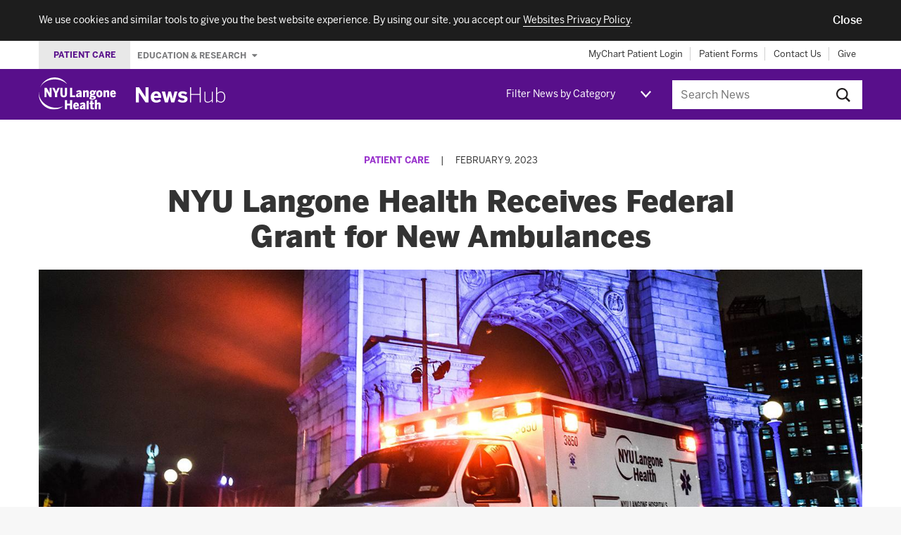

--- FILE ---
content_type: text/html; charset=UTF-8
request_url: https://nyulangone.org/news/nyu-langone-health-receives-federal-grant-new-ambulances
body_size: 76781
content:
<!DOCTYPE html>
<!--[if IE]><![endif]-->
<!--[if lt IE 9]>  <html class="ie oldie" lang="en"> <![endif]-->
<!--[if gte IE 9]>  <html class="ie" lang="en"><![endif]-->
<!--[if !IE]><!--><html lang="en" dir="ltr" prefix="content: http://purl.org/rss/1.0/modules/content/  dc: http://purl.org/dc/terms/  foaf: http://xmlns.com/foaf/0.1/  og: http://ogp.me/ns#  rdfs: http://www.w3.org/2000/01/rdf-schema#  schema: http://schema.org/  sioc: http://rdfs.org/sioc/ns#  sioct: http://rdfs.org/sioc/types#  skos: http://www.w3.org/2004/02/skos/core#  xsd: http://www.w3.org/2001/XMLSchema# "><!--<![endif]-->
  <head>
    <meta charset="utf-8" />
<meta name="description" content="A $2 million federal grant will help NYU Langone fund additional ambulances across Brooklyn and Staten Island. Learn more." />
<meta name="abstract" content="A $2 million federal grant will help NYU Langone fund additional ambulances across Brooklyn and Staten Island. Learn more." />
<link rel="canonical" href="https://nyulangone.org/news/nyu-langone-health-receives-federal-grant-new-ambulances" />
<meta property="og:site_name" content="NYU Langone News" />
<meta property="og:title" content="NYU Langone Health Receives Federal Grant for New Ambulances" />
<meta property="og:description" content="A $2 million federal grant will help NYU Langone fund additional ambulances across Brooklyn and Staten Island. Learn more." />
<meta property="og:image" content="https://nyulangone.org/news/sites/default/files/2023-02/nyu-langone-health-receives-federal-grant-new-ambulances.jpg" />
<meta name="Generator" content="Drupal 10 (https://www.drupal.org)" />
<meta name="MobileOptimized" content="width" />
<meta name="HandheldFriendly" content="true" />
<meta name="viewport" content="width=device-width, initial-scale=1.0" />
<meta name="grunticon" content="/news/themes/custom/nyunewshub/dist/svg/" />
<meta name="fullJS" content="/news/themes/custom/nyunewshub/dist/js/main.js" />
<link rel="apple-touch-icon" href="/news/themes/custom/nyunewshub/apple-touch-icon.png" />
<script src="https://cdn.jsdelivr.net/npm/validatorjs@3.22.1/dist/validator.min.js" async></script>
<script src="//nyulangone.org/v2/nyulh_t.js" async></script>
<script src="//nyulangone.org/v2/nyulh_t_shared.js" async></script>
<script src="/news/themes/custom/nyunewshub/dist/js/common_analytics.js" async></script>
<script src="/news/themes/custom/nyunewshub/dist/js/scroll_to_top_on_reload.js" async></script>
<link rel="icon" href="/news/themes/custom/nyunewshub/favicon.ico" type="image/vnd.microsoft.icon" />

    <title>NYU Langone Health Receives Federal Grant for New Ambulances | NYU Langone News</title>
    <link rel="stylesheet" media="all" href="/s3-nav/v1/org/latest/org/footer/index.css" />
<link rel="stylesheet" media="all" href="/news/sites/default/files/css/css_govfZV43qjhbVDtwiB46w8ioxlNj6j0Rz4CvGCWTqB4.css?delta=1&amp;language=en&amp;theme=nyunewshub&amp;include=eJxtissNgCAMQBcyMlJToAqxtgQpyvYeOOrxfehpnOVwsVpBXmniIsPOADurRwbB7jbVRvXrE2H886XmjmGAR5HZhe4rmXdzegFLJy_E" />
<link rel="stylesheet" media="all" href="/s3-nav/v1/newshub/latest/newshub/header/index.css" />
<link rel="stylesheet" media="all" href="/s3-nav/v1/newshub/latest/newshub/privacy_banner/index.css" />
<link rel="stylesheet" media="all" href="/news/sites/default/files/css/css_i7QvX_QkJ_sfhfQOKqI4ZkMDwPlHMAhXcYsUKSrrkow.css?delta=4&amp;language=en&amp;theme=nyunewshub&amp;include=eJxtissNgCAMQBcyMlJToAqxtgQpyvYeOOrxfehpnOVwsVpBXmniIsPOADurRwbB7jbVRvXrE2H886XmjmGAR5HZhe4rmXdzegFLJy_E" />

    
  </head>
  <body class="path-node page-node-type-article-import tmpl-article nyuuninav--page-newshub">
    <div id="privacy-banner" class="nyuuninav--privacy-banner nyuuninav--privacy-banner--hide ">
    <div class="nyuuninav--privacy-banner__container">
        <ul class="nyuuninav--privacy-banner__list">
            <li class="nyuuninav--privacy-banner__list-item">
                <div class="nyuuninav--privacy-banner__text">
                    <p class="nyuuninav--privacy-banner__text-item">
                        We use cookies and similar tools to give you the best website experience. By using our site, you accept our
                                                    <a href="https://nyulangone.org/policies-disclaimers/websites-privacy-policy"
                               class="nyuuninav--privacy-banner__text-link"
                               data-linkname="global:privacy_banner:websites_privacy_policy">
                                <span>Websites Privacy Policy</span></a>.
                                            </p>
                </div>
            </li>
            <li class="nyuuninav--privacy-banner__list-item">
                <div class="nyuuninav--privacy-banner__accept-container">
                    <button role="button" class="nyuuninav--privacy-banner__accept-button" data-linkname="global:privacy_banner:accept">
                        <span class="nyuuninav--privacy-banner__accept-button-text">Close</span>
                        </button>
                </div>
            </li>
        </ul>
    </div>
</div>
<div class="nyuuninav--a11y-help-phone__wrapper">
    <a href="tel:855-698-9991" 
       class="nyuuninav--a11y-help-phone nyuuninav--visually-hidden nyuuninav--visually-hidden--focusable"
       aria-label="If you need help accessing our website, click this link to call 8 5 5 6 9 8 9 9 9 1"
       aria-live="polite">
        <span class="nyuuninav--a11y-help-phone__text">If you need help accessing our website, call 855-698-9991</span>
    </a>
</div>

      <div class="dialog-off-canvas-main-canvas" data-off-canvas-main-canvas>
    
<div class="page tmpl-article">

  
<div class="page-lead">
  <div data-set="nav-utility"></div><!-- /end [data-set=nav-utility] -->
  <header>
    <div class="site-mast">
      <div class="inner">
        <div class="site-logo">
          <div class="logo-wrapper">
            <a class="icon-logo-nyu-header" href="/" aria-label="NYU Langone Health Home" data-linkname="header:global:logo">
              <img src="data:image/svg+xml;charset%3DUS-ASCII,%3Csvg%20width%3D%22128px%22%20height%3D%2254px%22%20viewBox%3D%220%200%20128%2054%22%20fill%3D%22%23fff%22%20xmlns%3D%22http%3A%2F%2Fwww.w3.org%2F2000%2Fsvg%22%3E%20%20%20%20%3Cpath%20d%3D%22M46.775%2C11.088%20C46.792%2C11.071%2046.804%2C11.054%2046.78%2C11.016%20C46.746%2C10.961%2046.658%2C10.842%2046.471%2C10.571%20C46.236%2C10.232%2044.796%2C8.231%2042.924%2C6.539%20C41.046%2C4.842%2035.359%2C0%2026.319%2C0%20C16.9%2C0%2010.512%2C5.138%207.221%2C8.815%20C4.005%2C12.406%202.398%2C16.363%202.354%2C16.474%20C2.309%2C16.584%202.29%2C16.608%202.336%2C16.627%20C2.386%2C16.647%202.401%2C16.574%202.46%2C16.466%20C2.521%2C16.354%204.203%2C12.679%207.845%2C9.692%20C11.489%2C6.703%2017.56%2C3.258%2026.412%2C3.258%20C33.971%2C3.258%2039.416%2C5.945%2041.909%2C7.442%20C44.402%2C8.938%2045.993%2C10.426%2046.338%2C10.748%20C46.539%2C10.935%2046.643%2C11.028%2046.697%2C11.073%20C46.734%2C11.104%2046.757%2C11.103%2046.775%2C11.088%22%20id%3D%22Fill-1%22%3E%3C%2Fpath%3E%20%20%20%20%3Cpath%20d%3D%22M0.157%2C25.239%20C0.179%2C25.242%200.195%2C25.244%200.202%2C25.261%20C0.219%2C25.301%200.207%2C25.398%200.206%2C25.605%20C0.205%2C25.76%200.022%2C30.157%202.26%2C34.785%20C4.568%2C39.556%208.657%2C44.546%2015.192%2C47.812%20C21.411%2C50.923%2027.434%2C51.373%2031.976%2C50.873%20C36.345%2C50.392%2039.701%2C48.753%2040.07%2C48.6%20C40.22%2C48.538%2040.249%2C48.501%2040.265%2C48.532%20C40.268%2C48.538%2040.271%2C48.549%2040.267%2C48.558%20C40.254%2C48.585%2040.2%2C48.623%2040.113%2C48.697%20C39.99%2C48.801%2039.791%2C48.967%2039.527%2C49.166%20C39.016%2C49.551%2037.996%2C50.478%2034.566%2C51.934%20C29.654%2C54.019%2021.422%2C55.334%2013.202%2C50.881%20C5.318%2C46.61%201.789%2C39.219%200.593%2C33.578%20C-0.308%2C29.324%200.082%2C25.757%200.093%2C25.469%20C0.102%2C25.367%200.101%2C25.306%200.11%2C25.273%20C0.118%2C25.247%200.133%2C25.238%200.157%2C25.239%22%20id%3D%22Fill-3%22%3E%3C%2Fpath%3E%20%20%20%20%3Cpath%20d%3D%22M87.296%2C33.292%20C87.368%2C33.299%2087.436%2C33.3%2087.505%2C33.299%20L89.192%2C33.445%20C91.271%2C33.593%2091.372%2C33.888%2091.372%2C34.397%20C91.372%2C35.051%2090.488%2C35.474%2089.12%2C35.474%20C87.197%2C35.474%2086.802%2C35.002%2086.802%2C34.294%20C86.802%2C33.927%2086.973%2C33.583%2087.296%2C33.292%20Z%20M89.015%2C24.023%20C90.116%2C24.023%2090.347%2C25.02%2090.347%2C25.857%20C90.347%2C27.036%2089.862%2C27.712%2089.015%2C27.712%20C87.856%2C27.712%2087.683%2C26.55%2087.683%2C25.857%20C87.683%2C25.172%2087.856%2C24.023%2089.015%2C24.023%20Z%20M83.798%2C34.833%20C83.798%2C36.661%2085.297%2C37.371%2088.659%2C37.371%20C92.184%2C37.371%2094.462%2C36.077%2094.462%2C33.912%20C94.462%2C31.774%2093.137%2C30.921%2089.739%2C30.691%20L88.3%2C30.622%20C87.465%2C30.533%2087.432%2C30.344%2087.432%2C30.146%20C87.432%2C30.072%2087.453%2C29.959%2087.616%2C29.813%20C88.049%2C29.914%2088.512%2C29.965%2088.994%2C29.965%20C91.773%2C29.965%2093.5%2C28.359%2093.5%2C25.774%20C93.5%2C25.378%2093.434%2C24.975%2093.301%2C24.546%20C93.874%2C24.442%2094.371%2C24.442%2094.622%2C24.442%20L94.796%2C24.442%20L94.796%2C21.52%20L94.603%2C21.541%20C93.796%2C21.629%2092.823%2C22.06%2092.176%2C22.609%20C91.402%2C21.923%2090.305%2C21.561%2088.994%2C21.561%20C86.207%2C21.561%2084.405%2C23.215%2084.405%2C25.774%20C84.405%2C27.119%2084.93%2C28.266%2085.891%2C29.031%20C85.096%2C29.612%2084.593%2C30.424%2084.593%2C31.15%20C84.593%2C31.726%2084.84%2C32.215%2085.311%2C32.578%20C84.294%2C33.165%2083.798%2C33.904%2083.798%2C34.833%20Z%20M51.77%2C44.111%20L46.797%2C44.111%20L46.797%2C38.179%20L43.268%2C38.179%20L43.268%2C53.77%20L46.797%2C53.77%20L46.797%2C47.095%20L51.77%2C47.095%20L51.77%2C53.77%20L55.298%2C53.77%20L55.298%2C38.179%20L51.77%2C38.179%20L51.77%2C44.111%20Z%20M79.199%2C53.77%20L82.644%2C53.77%20L82.644%2C39.307%20L79.199%2C39.765%20L79.199%2C53.77%20Z%20M73.737%2C50.403%20C73.173%2C50.921%2072.571%2C51.182%2071.944%2C51.182%20C71.382%2C51.182%2071.073%2C50.85%2071.073%2C50.248%20C71.073%2C49.592%2071.381%2C48.775%2073.737%2C48.227%20L73.737%2C50.403%20Z%20M77.078%2C50.876%20L77.078%2C45.918%20C77.078%2C43.272%2075.898%2C42.04%2073.367%2C42.04%20C71.364%2C42.04%2069.573%2C42.676%2068.189%2C43.882%20L68.066%2C43.989%20L69.671%2C46.096%20L69.809%2C45.995%20C70.407%2C45.554%2071.588%2C44.815%2072.781%2C44.815%20C73.469%2C44.815%2073.737%2C45.125%2073.737%2C45.918%20L73.737%2C46.232%20C69.697%2C46.993%2067.732%2C48.492%2067.732%2C50.813%20C67.732%2C52.772%2068.787%2C53.895%2070.627%2C53.895%20C71.885%2C53.895%2072.912%2C53.453%2073.753%2C52.546%20C73.786%2C53.028%2073.871%2C53.369%2073.953%2C53.646%20L73.991%2C53.77%20L77.425%2C53.77%20L77.338%2C53.535%20C77.151%2C53.028%2077.078%2C52.282%2077.078%2C50.876%20Z%20M67.581%2C29.924%20C67.018%2C30.442%2066.415%2C30.704%2065.789%2C30.704%20C65.226%2C30.704%2064.917%2C30.372%2064.917%2C29.77%20C64.917%2C29.113%2065.226%2C28.297%2067.581%2C27.748%20L67.581%2C29.924%20Z%20M67.835%2C33.292%20L71.27%2C33.292%20L71.182%2C33.056%20C70.995%2C32.549%2070.921%2C31.803%2070.921%2C30.397%20L70.921%2C25.439%20C70.921%2C22.793%2069.743%2C21.561%2067.212%2C21.561%20C65.208%2C21.561%2063.417%2C22.198%2062.034%2C23.403%20L61.911%2C23.51%20L63.515%2C25.618%20L63.654%2C25.516%20C64.252%2C25.076%2065.432%2C24.337%2066.626%2C24.337%20C67.313%2C24.337%2067.581%2C24.646%2067.581%2C25.439%20L67.581%2C25.754%20C63.541%2C26.515%2061.576%2C28.014%2061.576%2C30.335%20C61.576%2C32.294%2062.631%2C33.417%2064.47%2C33.417%20C65.729%2C33.417%2066.756%2C32.974%2067.596%2C32.067%20C67.63%2C32.549%2067.714%2C32.89%2067.797%2C33.167%20L67.835%2C33.292%20Z%20M79.771%2C21.561%20C78.414%2C21.561%2077.294%2C22.28%2076.619%2C23.02%20L76.619%2C21.791%20L73.173%2C21.791%20L73.173%2C33.292%20L76.619%2C33.292%20L76.619%2C25.432%20C77.288%2C24.83%2077.883%2C24.525%2078.39%2C24.525%20C78.822%2C24.525%2079.22%2C24.661%2079.22%2C25.648%20L79.22%2C33.292%20L82.644%2C33.292%20L82.644%2C24.665%20C82.644%2C22.634%2081.651%2C21.561%2079.771%2C21.561%20Z%20M88.976%2C38.465%20L85.552%2C38.921%20L85.552%2C42.27%20L83.963%2C42.27%20L83.963%2C44.899%20L85.552%2C44.899%20L85.552%2C50.813%20C85.552%2C53.089%2086.485%2C53.895%2089.116%2C53.895%20C89.813%2C53.895%2090.847%2C53.815%2091.091%2C53.742%20L91.215%2C53.705%20L91.215%2C51.092%20L90.972%2C51.197%20C90.859%2C51.246%2090.425%2C51.308%2090.121%2C51.308%20C89.179%2C51.308%2088.976%2C51.083%2088.976%2C50.039%20L88.976%2C44.899%20L91.362%2C44.899%20L91.362%2C42.27%20L88.976%2C42.27%20L88.976%2C38.465%20Z%20M113.596%2C21.561%20C112.238%2C21.561%20111.119%2C22.28%20110.444%2C23.02%20L110.444%2C21.791%20L106.999%2C21.791%20L106.999%2C33.292%20L110.444%2C33.292%20L110.444%2C25.432%20C111.112%2C24.83%20111.708%2C24.525%20112.215%2C24.525%20C112.646%2C24.525%20113.045%2C24.661%20113.045%2C25.648%20L113.045%2C33.292%20L116.469%2C33.292%20L116.469%2C24.665%20C116.469%2C22.634%20115.475%2C21.561%20113.596%2C21.561%20Z%20M122.952%2C24.274%20C123.278%2C24.274%20124.253%2C24.274%20124.438%2C26.373%20L121.389%2C26.373%20C121.557%2C25.017%20122.108%2C24.274%20122.952%2C24.274%20Z%20M125.544%2C29.344%20L125.44%2C29.509%20C125.027%2C30.168%20124.216%2C30.872%20123.182%2C30.872%20C122.084%2C30.872%20121.487%2C30.089%20121.36%2C28.479%20L127.603%2C28.479%20L127.603%2C27.74%20C127.603%2C23.813%20125.908%2C21.561%20122.952%2C21.561%20C120.652%2C21.561%20117.965%2C23.13%20117.965%2C27.552%20C117.965%2C31.29%20119.861%2C33.521%20123.036%2C33.521%20C124.962%2C33.521%20126.433%2C32.744%20127.531%2C31.144%20L127.623%2C31.011%20L125.544%2C29.344%20Z%20M99.484%2C42.04%20C98.127%2C42.04%2097.006%2C42.758%2096.332%2C43.499%20L96.332%2C37.486%20L92.887%2C37.946%20L92.887%2C53.77%20L96.332%2C53.77%20L96.332%2C45.911%20C97.001%2C45.309%2097.596%2C45.004%2098.104%2C45.004%20C98.535%2C45.004%2098.933%2C45.139%2098.933%2C46.127%20L98.933%2C53.77%20L102.358%2C53.77%20L102.358%2C45.143%20C102.358%2C43.113%20101.364%2C42.04%2099.484%2C42.04%20Z%20M100.287%2C30.808%20C99.58%2C30.808%2098.64%2C30.471%2098.64%2C27.552%20C98.64%2C25.342%2099.148%2C24.358%20100.287%2C24.358%20C100.993%2C24.358%20101.932%2C24.689%20101.932%2C27.552%20C101.932%2C29.804%20101.425%2C30.808%20100.287%2C30.808%20Z%20M100.287%2C21.561%20C98.861%2C21.561%2097.636%2C22.042%2096.747%2C22.953%20C95.717%2C24.006%2095.196%2C25.552%2095.196%2C27.552%20C95.196%2C31.953%2097.826%2C33.521%20100.287%2C33.521%20C102.748%2C33.521%20105.378%2C31.953%20105.378%2C27.552%20C105.378%2C25.555%20104.853%2C24.007%20103.819%2C22.952%20C102.926%2C22.042%20101.705%2C21.561%20100.287%2C21.561%20Z%20M61.929%2C44.753%20C62.255%2C44.753%2063.229%2C44.753%2063.415%2C46.852%20L60.366%2C46.852%20C60.534%2C45.496%2061.085%2C44.753%2061.929%2C44.753%20Z%20M64.418%2C49.988%20C64.004%2C50.646%2063.193%2C51.35%2062.159%2C51.35%20C61.061%2C51.35%2060.463%2C50.567%2060.337%2C48.958%20L66.581%2C48.958%20L66.581%2C48.218%20C66.581%2C44.292%2064.884%2C42.04%2061.929%2C42.04%20C59.629%2C42.04%2056.942%2C43.609%2056.942%2C48.03%20C56.942%2C51.768%2058.838%2C54%2062.012%2C54%20C63.939%2C54%2065.41%2C53.222%2066.508%2C51.623%20L66.599%2C51.49%20L64.521%2C49.822%20L64.418%2C49.988%20Z%20M46.797%2C27.74%20L46.797%2C17.46%20L43.415%2C17.46%20L43.415%2C27.593%20C43.415%2C29.669%2042.829%2C30.515%2041.392%2C30.515%20C39.937%2C30.515%2039.37%2C29.691%2039.37%2C27.573%20L39.37%2C17.46%20L35.841%2C17.46%20L35.841%2C27.761%20C35.841%2C31.597%2037.694%2C33.543%2041.35%2C33.543%20C45.015%2C33.543%2046.797%2C31.644%2046.797%2C27.74%20Z%20M18.105%2C26.559%20C16.986%2C24.326%2013.467%2C17.858%2013.3%2C17.551%20L13.25%2C17.46%20L9.688%2C17.46%20L9.688%2C33.292%20L12.923%2C33.292%20L12.923%2C23.953%20C14.075%2C26.14%2017.884%2C32.882%2018.065%2C33.203%20L18.115%2C33.292%20L21.341%2C33.292%20L21.341%2C17.46%20L18.105%2C17.46%20L18.105%2C26.559%20Z%20M60.118%2C30.328%20L55.348%2C30.328%20L55.348%2C17.46%20L51.819%2C17.46%20L51.819%2C33.292%20L60.118%2C33.292%20L60.118%2C30.328%20Z%20M30.401%2C33.292%20L30.401%2C27.068%20L34.873%2C17.46%20L31.388%2C17.46%20L28.72%2C23.764%20L26.053%2C17.46%20L22.422%2C17.46%20L26.873%2C27.088%20L26.873%2C33.292%20L30.401%2C33.292%20L30.401%2C33.292%20Z%22%20id%3D%22Fill-4%22%3E%3C%2Fpath%3E%3C%2Fsvg%3E"
                   alt="NYU Langone Health - Link to Home page">
            </a>

            <div class="newshub-logo-wrapper">
              <a class="icon-logo-newshub" href="/news" aria-label="NewsHub Home">
                <img src="data:image/svg+xml;charset%3DUS-ASCII,%3C%3Fxml%20version%3D%221.0%22%20encoding%3D%22UTF-8%22%20standalone%3D%22no%22%3F%3E%3C!DOCTYPE%20svg%20PUBLIC%20%22-%2F%2FW3C%2F%2FDTD%20SVG%201.1%2F%2FEN%22%20%22http%3A%2F%2Fwww.w3.org%2FGraphics%2FSVG%2F1.1%2FDTD%2Fsvg11.dtd%22%3E%3Csvg%20width%3D%22100%25%22%20height%3D%22100%25%22%20viewBox%3D%220%200%2070%2012%22%20version%3D%221.1%22%20xmlns%3D%22http%3A%2F%2Fwww.w3.org%2F2000%2Fsvg%22%20xmlns%3Axlink%3D%22http%3A%2F%2Fwww.w3.org%2F1999%2Fxlink%22%20xml%3Aspace%3D%22preserve%22%20style%3D%22fill-rule%3Aevenodd%3Bclip-rule%3Aevenodd%3Bstroke-linejoin%3Around%3Bstroke-miterlimit%3A1.41421%3B%22%3E%3Cg%20id%3D%22Group%22%3E%3Cpath%20id%3D%22NewsHub%22%20d%3D%22M2.369%2C11.687l0%2C-7.517l0.032%2C0l5.101%2C7.517l2.369%2C0l0%2C-11.687l-2.369%2C0l0%2C7.455l-0.032%2C0l-4.896%2C-7.455l-2.574%2C0l0%2C11.687l2.369%2C0Zm13.504%2C0.174c-2.196%2C0%20-4.296%2C-1.121%20-4.296%2C-4.375c0%2C-3.269%202.495%2C-4.39%204.233%2C-4.39c1.737%2C0%203.869%2C0.868%203.869%2C4.69l0%2C0.379l-5.575%2C0c0.126%2C1.39%200.9%2C1.927%201.958%2C1.927c0.995%2C0%201.927%2C-0.489%202.496%2C-1.011l0.979%2C1.517c-0.979%2C0.837%20-2.195%2C1.263%20-3.664%2C1.263Zm-1.738%2C-5.196l3.27%2C0c-0.127%2C-1.185%20-0.664%2C-1.753%20-1.611%2C-1.753c-0.79%2C0%20-1.469%2C0.521%20-1.659%2C1.753l0%2C0Zm10.788%2C5.022l1.263%2C-5.133l0.032%2C0l1.263%2C5.133l2.353%2C0l2.464%2C-8.418l-2.258%2C0l-0.774%2C3.033c-0.237%2C0.868%20-0.379%2C1.484%20-0.585%2C2.558l-0.031%2C0c-0.221%2C-1.089%20-0.348%2C-1.705%20-0.6%2C-2.59l-0.774%2C-3.001l-1.974%2C0l-0.727%2C2.954c-0.237%2C0.916%20-0.379%2C1.532%20-0.584%2C2.637l-0.032%2C0c-0.189%2C-1.089%20-0.332%2C-1.69%20-0.553%2C-2.574l-0.726%2C-3.017l-2.559%2C0l2.464%2C8.418l2.338%2C0Zm11.529%2C0.174c1.943%2C0%203.712%2C-0.805%203.712%2C-2.843c0%2C-1.911%20-1.754%2C-2.29%20-3.412%2C-2.574c-1.042%2C-0.19%20-1.5%2C-0.395%20-1.5%2C-0.9c0%2C-0.458%200.41%2C-0.743%201.137%2C-0.743c0.79%2C0%201.627%2C0.332%202.479%2C0.916l0.995%2C-1.437c-0.931%2C-0.742%20-1.974%2C-1.184%20-3.695%2C-1.184c-1.88%2C0%20-3.27%2C0.979%20-3.27%2C2.669c0%2C1.974%201.706%2C2.353%203.301%2C2.637c1.153%2C0.206%201.595%2C0.427%201.595%2C1.011c0%2C0.553%20-0.552%2C0.821%20-1.342%2C0.821c-1.027%2C0%20-2.164%2C-0.426%20-2.922%2C-1.089l-1.011%2C1.421c0.853%2C0.727%202.085%2C1.295%203.933%2C1.295l0%2C0Zm5.717%2C-0.174l0.79%2C0l0%2C-5.828l6.728%2C0l0%2C5.828l0.79%2C0l0%2C-11.687l-0.79%2C0l0%2C5.133l-6.728%2C0l0%2C-5.133l-0.79%2C0l0%2C11.687Zm13.63%2C0.174c1.216%2C0%202.29%2C-0.679%203.207%2C-1.548l0%2C1.374l0.758%2C0l0%2C-8.291l-0.758%2C0l0%2C6.222c-1.027%2C0.98%20-1.991%2C1.58%20-3.143%2C1.58c-1.264%2C0%20-1.817%2C-0.616%20-1.817%2C-1.88l0%2C-5.922l-0.758%2C0l0%2C6.017c0%2C1.5%200.79%2C2.448%202.511%2C2.448l0%2C0Zm10.172%2C-0.031c-1.138%2C0%20-2.006%2C-0.585%20-2.796%2C-1.359l0%2C1.216l-0.758%2C0l0%2C-11.687l0.758%2C0l0%2C4.643c0.711%2C-0.774%201.579%2C-1.421%202.827%2C-1.421c1.911%2C0%203.475%2C1.406%203.475%2C4.312c0%2C2.906%20-1.58%2C4.296%20-3.506%2C4.296l0%2C0Zm0.047%2C-0.664c1.453%2C0%202.701%2C-1.074%202.701%2C-3.617c0%2C-2.511%20-1.28%2C-3.664%20-2.733%2C-3.664c-1.121%2C0%20-1.879%2C0.537%20-2.811%2C1.485l0%2C4.312c0.932%2C0.947%201.769%2C1.484%202.843%2C1.484Z%22%20style%3D%22fill%3A%23fff%3Bfill-rule%3Anonzero%3B%22%2F%3E%3C%2Fg%3E%3C%2Fsvg%3E"
                     alt="NewsHub - Link to Home page">
              </a>
            </div>
          </div>
        </div>
        <a id="nav-trigger" class="mast-trigger nav-toggle icon-nav-toggle" href="#navigation">Jump to site navigation</a>

        <div data-set="nav-category"></div><!-- /end [data-set=nav-category] -->

        <div class="site-search-outer collapsible collapsible-collapsed">
          <button class="mast-trigger icon-search">Search this site</button>
                      <div class="search-block-form block site-search" data-drupal-selector="search-block-form" id="search" role="search">
      <form action="/news/search" method="get" id="search-block-form" accept-charset="UTF-8">
  <div class="js-form-item form-item js-form-type-search form-item-keys js-form-item-keys form-no-label">
      <label for="edit-keys" class="visually-hidden">Search</label>
        <input title="Enter the terms you wish to search for." data-drupal-selector="edit-keys" type="search" id="edit-keys" name="keys" value="" size="15" maxlength="128" placeholder="Search News" class="form-search" />

        </div>
<div data-drupal-selector="edit-actions" class="form-actions js-form-wrapper form-wrapper" id="edit-actions"><input data-drupal-selector="edit-submit" type="submit" id="edit-submit" value="Search" class="button js-form-submit form-submit" />
</div>

</form>

  </div>

                  </div><!-- /end .collapsible -->
      </div><!-- /end .inner -->
    </div><!-- /end .site-mast -->
  </header>

</div>


  <div class="page-main" id="content">
    <main>
      
      
  
    <div    
  >
  
    <div data-drupal-messages-fallback class="hidden"></div>

<div   id="block-nyunewshub-content"
>

  
    
      
<div about="/news/nyu-langone-health-receives-federal-grant-new-ambulances" class="node node--type-article-import node--view-mode-full">

  
    

  <div class="section section-featured section-full">
    <div class="section-inner">
      <header>
        <div class="article-lead">
                      <div class="article-issue-meta">
                              <p class="article-cat"><a href="/news/patient-care" hreflang="en">Patient Care</a></p>
                <span class="article-issue-meta-separator">|</span>
                            <p class="pub-info">
                <time>February 9, 2023</time>              </p>
            </div><!-- /end .article-issue-meta -->
          
                      <div class="hed hed-title-article">NYU Langone Health Receives Federal Grant for New Ambulances</div>
                    
          
                    <div class="article-figure">
            <figure>
          <img loading="eager" srcset="/news/sites/default/files/styles/hero/public/2023-02/nyu-langone-health-receives-federal-grant-new-ambulances.jpg?h=f5830e5e&amp;itok=uKyMWsDT 1x" src="/news/sites/default/files/styles/hero/public/2023-02/nyu-langone-health-receives-federal-grant-new-ambulances.jpg?h=f5830e5e&amp;itok=uKyMWsDT" alt="NYU Langone Ambulance in Front of Grand Army Plaza, Brooklyn" typeof="foaf:Image" role="presentation"/>



    <figcaption class="figure-caption">
      NYU Langone will purchase six new advanced life support, energy-efficient ambulances.
      <p class="figure-credit">Photo: NYU Langone Staff</p>
    </figcaption>
  </figure>

          </div><!-- /end .article-figure -->
          
          <div class="links-sharing">
  <ul class="social-links"><li><a href="https://twitter.com/intent/tweet?url=https%3A//nyulangone.org/news/nyu-langone-health-receives-federal-grant-new-ambulances&amp;text=NYU%20Langone%20Health%20Receives%20Federal%20Grant%20for%20New%20Ambulances" title="Twitter" class="social-link twitter-social-link icon-twitter social-link-popup" aria-label="Share by twitter. Opens in a new window" target="popup">Twitter</a></li><li><a href="https://www.facebook.com/sharer/sharer.php?u=https%3A//nyulangone.org/news/nyu-langone-health-receives-federal-grant-new-ambulances&amp;quote=NYU%20Langone%20Health%20Receives%20Federal%20Grant%20for%20New%20Ambulances" title="Facebook" class="social-link facebook-social-link icon-facebook social-link-popup" aria-label="Share by facebook. Opens in a new window" target="popup">Facebook</a></li></ul>
</div>

        </div><!-- /end .article-lead -->
      </header>
    </div><!-- /end .section-inner -->
  </div><!-- /end .section -->

  <div class="section section-featured section-full">
    <div class="section-inner">
      <div class="article-main">
        
                  <div data-set="article-relationships"></div><!-- /end [data-set="article-relationships"] -->
        
        
            <div><p><strong class="initial-cap">T</strong>hanks to generous support from U.S. Senators Chuck Schumer and Kirsten Gillibrand and U.S. Representative Nicole Malliotakis, NYU Langone Health is the proud recipient of a $2 million federal grant that will be used to purchase six new advanced life support, energy-efficient ambulances.</p>

<p>“We are grateful for this support from Senators Schumer and Gillibrand and Congresswoman Malliotakis,” says <a href="https://nyulangone.org/our-story/our-leadership/officers/bret-j-rudy-md" target="_blank">Bret J. Rudy, MD</a>, executive vice president and chief of hospital operations for <a href="https://nyulangone.org/locations/nyu-langone-hospital-brooklyn" target="_blank">NYU Langone Hospital—Brooklyn</a>. “These additional ambulances will help provide lifesaving care to our patients across Brooklyn as well as Staten Island.”</p>

<p>NYU Langone’s emergency medical service team provides high-quality pre-hospital care throughout Manhattan, Brooklyn, Queens, Staten Island, and Long Island, where we respond to approximately 80,000 911 calls and transport approximately 51,300 patients each year. This generous grant allows NYU Langone to replace older ambulances and ensure reliable vehicles are on the road to respond to emergencies. The transition to energy-efficient ambulances will also help decrease air pollution in the communities we serve.</p></div>
      
        
<div   class="views-element-container" id="block-nyunewshub-views-block-article-children-block-1"
>

  
    
      <div><div class="js-view-dom-id-10e9133b04d07cea8a56583a5cea581dbcb32ef5cce9ff49fb67379ddf1019b9">
  
  
  

  
  
  

  
  
  

  
  

  
  </div>
</div>

  
</div>

      </div><!-- /end .article-main -->

                    <div data-set="article-relationships">
            <div class="article-relationships">
                <aside>
                    <header>
                        <h2 class="hed hed-relationships">In this article</h2>
                    </header>

                    <div class="relationships-main">
                                                    <div class="article-relationships__item article-relationships__item--our-experts">
                              <h3 class="hed">Our Experts</h3>
                              
<ul>
  <li><cite class="profile-name"><a href="https://nyulangone.org/doctors/1326058900/bret-j-rudy" target="_blank">Bret J. Rudy, MD</a></cite></li>
</ul>

                            </div>
                        
                                                    <div class="article-relationships__item article-relationships__item--care-services">
                                <h3 class="hed">Care & Services</h3>
                                
            <div>
                  <div><a href="https://nyulangone.org/care-services/emergency-care" target="_blank">Emergency Care</a></div>
                </div>
      
                            </div>
                        
                        
                        
                        
                        
                        
                                                    <div class="article-relationships__item article-relationships__item--help">
                              <h3 class="hed">Need help finding a doctor?</h3>
                              <a href="https://nyulangone.org/doctors" target="_new">Search all doctors</a> or call 844-698-7243.
                            </div>
                                            </div><!-- /end .relationships-main -->
                </aside>
            </div><!-- /end .article-relationships -->
        </div>
            </div><!-- /end .section-inner -->
  </div><!-- /end .section -->
</div>

  
</div>


    </div>
  


              <div class="section">
          <div class="section-inner">
            <hr aria-hidden="true"/>
            
  
    <div    
  >
  
    
<div   class="views-element-container" id="block-views-related-articles-block"
>

  
      <h2 class="hed hed-major">Related Articles</h2>
    
      <div><div class="js-view-dom-id-2365db2929f245bc8bebfdc7f87740cc25eddecca88181edba614b0a0580641a">
  
  
  

  
  
  

  <div>
  
  <ul class="list-articles">
          <li class="teaser">
  <div class="teaser-photo">
    
            <div>  <img loading="lazy" src="/news/sites/default/files/styles/listing/public/2026-01/%2CNYULHBK_CREDIT_Joe-Carrotta.jpg?itok=SrKj-LAW" alt="&quot;&quot;" typeof="foaf:Image" role="presentation"/>


</div>
      
  </div>
  <p class="teaser-cat">

      <a href="/news/locations" hreflang="en">Locations</a>, 
        <a href="/news/press-releases" hreflang="en">Press Releases</a>
  </p>
<h2 class="hed hed-teaser-title">
  <a href="/news/nyu-langone-hospital-brooklyn-helps-patient-reach-milestone-her-care-hospital-marks-one-its-own">
    NYU Langone Hospital—Brooklyn Helps a Patient Reach a Milestone in Her Care, as the Hospital Marks One of Its Own
  </a>
</h2>
  <h3 class="hed hed-teaser-subtitle"><p>A decade after its merger, the hospital is top ranked, with comprehensive specialty care.</p></h3>
<p class="teaser-meta"><time>January 7, 2026</time></p>
</li>
          <li class="teaser">
  <div class="teaser-photo">
    
            <div>  <img loading="lazy" src="/news/sites/default/files/styles/listing/public/2025-05/Dr%20Naito%20in%20surgery%20%281%29.jpeg?itok=BuR8PwV0" alt="" typeof="foaf:Image" role="presentation"/>


</div>
      
  </div>
  <p class="teaser-cat">

      <a href="/news/patient-care" hreflang="en">Patient Care</a>
  </p>
<h2 class="hed hed-teaser-title">
  <a href="/news/our-brooklyn-hospital-has-lots-heart-now-it-has-comprehensive-cardiac-care">
    Our Brooklyn Hospital Has Lots of Heart—&amp; Now It Has Comprehensive Cardiac Care
  </a>
</h2>
  <h3 class="hed hed-teaser-subtitle"><p>NYU Langone Hospital—Brooklyn welcomes Dr. Noritsugu Naito, its first chief of cardiac surgery.</p></h3>
<p class="teaser-meta"><a href="/news/nyu-langone-health-news/spring-2025" hreflang="en">NYU Langone Health News, Spring 2025</a></p>
</li>
      </ul>

</div>

  
  

  
  

  
  </div>
</div>

  
</div>


    </div>
  


          </div>
        </div>
          </main>
  </div>

  </div>

  </div>

        <div id="liveChat">
        <script type='text/javascript' src='https://service.force.com/embeddedservice/5.0/esw.min.js'></script>
        <div id="liveChatEmbeddedService"></div>
    </div>
    <div id="nyuuninav--global-ankle" class="nyuuninav--global-ankle" role="complementary" notranslate>
    <div class="nyuuninav--global-ankle__container">
        <p class="nyuuninav--global-ankle__content">
                <span class="nyuuninav--global-ankle__question">We can help you find a doctor.</span>
    <span class="nyuuninav--global-ankle__answer">
        Call
        <a href="tel:646-929-7800" class="nyuuninav--global-ankle__phone"
            data-linkname="footer:ankle:call">646-929-7800</a>
        or<span class="mobile-only"><br></span>
        <a href="/doctors" class="nyuuninav--global-ankle__link"
            data-linkname="footer:ankle:browse_our_specialists">browse our specialists</a>.</span>
        </p>
    </div>
</div>
<footer id="nyuuninav--footer" class="nyuuninav--footer nyuuninav--footer--org" role="contentinfo" notranslate>
        <nav class="nyuuninav--footer__menu" role="navigation" aria-label="Explore NYU Langone">
        <div class="nyuuninav--footer__menu-container">
            <div class="nyuuninav--global-footer">
    <h2 class="nyuuninav--global-footer__title">Explore NYU Langone</h2>
    <div class="nyuuninav--global-footer__content">
                    
<div class="nyuuninav--global-footer-menu-group" id="global-footer-menu-group__list--1-nav"
     role="navigation"
     aria-label="Patient Care menu">
    <div class="nyuuninav--global-footer-menu-group__title nyuuninav--global-footer-menu-group__title--trigger" data-expand=global-footer-menu-group__list--1 data-icon=icon-global-footer-menu-group__list--1>Patient Care            <button class="nyuuninav--global-footer-menu-group__trigger-icon"
                    id="icon-global-footer-menu-group__list--1" tabindex="0"
                    aria-expanded="false"
                    aria-labelledby="global-footer-menu-group__list--1-nav"
                    aria-controls="global-footer-menu-group__list--1"
                    
                    >
                <i class="nyuuninav--global-footer-menu-group__trigger-icon-icon"></i>
                <span class="nyuuninav--visually-hidden">Expand menu</span>
            </button>
            </div>
    <ul class="nyuuninav--global-footer-menu-group__list nyuuninav--global-footer-menu-group__list--collapsed" id="global-footer-menu-group__list--1">
                                            <li class="nyuuninav--global-footer-menu-group__item">
                <a href="/conditions"
                   class="nyuuninav--global-footer-menu-group__link"
                        
                        
                        data-linkname="footer:patient_care:conditions_we_treat">
                    <span class="nyuuninav--global-footer-menu-group__link-text">Conditions We Treat</span>&nbsp;</a>
            </li>
                                            <li class="nyuuninav--global-footer-menu-group__item">
                <a href="/locations"
                   class="nyuuninav--global-footer-menu-group__link"
                        
                        
                        data-linkname="footer:patient_care:locations">
                    <span class="nyuuninav--global-footer-menu-group__link-text">Locations</span>&nbsp;</a>
            </li>
                                            <li class="nyuuninav--global-footer-menu-group__item">
                <a href="/care-services/emergency-care"
                   class="nyuuninav--global-footer-menu-group__link"
                        
                        
                        data-linkname="footer:patient_care:emergency_care">
                    <span class="nyuuninav--global-footer-menu-group__link-text">Emergency Care</span>&nbsp;</a>
            </li>
                                            <li class="nyuuninav--global-footer-menu-group__item">
                <a href="/care-services/virtual-urgent-care"
                   class="nyuuninav--global-footer-menu-group__link"
                        
                        
                        data-linkname="footer:patient_care:virtual_urgent_care">
                    <span class="nyuuninav--global-footer-menu-group__link-text">Virtual Urgent Care</span>&nbsp;</a>
            </li>
                                            <li class="nyuuninav--global-footer-menu-group__item">
                <a href="/insurance-billing-financial-assistance"
                   class="nyuuninav--global-footer-menu-group__link"
                        
                        
                        data-linkname="footer:patient_care:insurance_and_billing">
                    <span class="nyuuninav--global-footer-menu-group__link-text">Insurance &amp; Billing</span>&nbsp;</a>
            </li>
            </ul>
</div>
                    
<div class="nyuuninav--global-footer-menu-group" id="global-footer-menu-group__list--2-nav"
     role="navigation"
     aria-label="About Us menu">
    <div class="nyuuninav--global-footer-menu-group__title nyuuninav--global-footer-menu-group__title--trigger" data-expand=global-footer-menu-group__list--2 data-icon=icon-global-footer-menu-group__list--2>About Us            <button class="nyuuninav--global-footer-menu-group__trigger-icon"
                    id="icon-global-footer-menu-group__list--2" tabindex="0"
                    aria-expanded="false"
                    aria-labelledby="global-footer-menu-group__list--2-nav"
                    aria-controls="global-footer-menu-group__list--2"
                    
                    >
                <i class="nyuuninav--global-footer-menu-group__trigger-icon-icon"></i>
                <span class="nyuuninav--visually-hidden">Expand menu</span>
            </button>
            </div>
    <ul class="nyuuninav--global-footer-menu-group__list nyuuninav--global-footer-menu-group__list--collapsed" id="global-footer-menu-group__list--2">
                                            <li class="nyuuninav--global-footer-menu-group__item">
                <a href="/our-story"
                   class="nyuuninav--global-footer-menu-group__link"
                        
                        
                        data-linkname="footer:about:our_story">
                    <span class="nyuuninav--global-footer-menu-group__link-text">Our Story</span>&nbsp;</a>
            </li>
                                            <li class="nyuuninav--global-footer-menu-group__item">
                <a href="https://jobs.nyulangone.org/"
                   class="nyuuninav--global-footer-menu-group__link"
                         target="_blank"
                        rel="noopener noreferrer"
                        data-linkname="footer:about:jobs">
                    <span class="nyuuninav--global-footer-menu-group__link-text">Jobs</span>&nbsp;<i class="nyuuninav--global-footer-menu-group__link-external-icon"></i>
                        <span class="nyuuninav--visually-hidden">. Opens in a new tab</span></a>
            </li>
                                            <li class="nyuuninav--global-footer-menu-group__item">
                <a href="/vendor-supplier-information"
                   class="nyuuninav--global-footer-menu-group__link"
                        
                        
                        data-linkname="footer:about:vendor_and_supplier_information">
                    <span class="nyuuninav--global-footer-menu-group__link-text">Vendor &amp; Supplier Information</span>&nbsp;</a>
            </li>
                                            <li class="nyuuninav--global-footer-menu-group__item">
                <a href="/contact-us"
                   class="nyuuninav--global-footer-menu-group__link"
                        
                        
                        data-linkname="footer:about:contact_us">
                    <span class="nyuuninav--global-footer-menu-group__link-text">Contact Us</span>&nbsp;</a>
            </li>
            </ul>
</div>
                    
<div class="nyuuninav--global-footer-menu-group" id="global-footer-menu-group__list--3-nav"
     role="navigation"
     aria-label="How to Help menu">
    <div class="nyuuninav--global-footer-menu-group__title nyuuninav--global-footer-menu-group__title--trigger" data-expand=global-footer-menu-group__list--3 data-icon=icon-global-footer-menu-group__list--3>How to Help            <button class="nyuuninav--global-footer-menu-group__trigger-icon"
                    id="icon-global-footer-menu-group__list--3" tabindex="0"
                    aria-expanded="false"
                    aria-labelledby="global-footer-menu-group__list--3-nav"
                    aria-controls="global-footer-menu-group__list--3"
                    
                    >
                <i class="nyuuninav--global-footer-menu-group__trigger-icon-icon"></i>
                <span class="nyuuninav--visually-hidden">Expand menu</span>
            </button>
            </div>
    <ul class="nyuuninav--global-footer-menu-group__list nyuuninav--global-footer-menu-group__list--collapsed" id="global-footer-menu-group__list--3">
                                            <li class="nyuuninav--global-footer-menu-group__item">
                <a href="https://give.nyulangone.org/"
                   class="nyuuninav--global-footer-menu-group__link"
                         target="_blank"
                        rel="noopener noreferrer"
                        data-linkname="footer:how_to_help:give">
                    <span class="nyuuninav--global-footer-menu-group__link-text">Give</span>&nbsp;<i class="nyuuninav--global-footer-menu-group__link-external-icon"></i>
                        <span class="nyuuninav--visually-hidden">. Opens in a new tab</span></a>
            </li>
                                            <li class="nyuuninav--global-footer-menu-group__item">
                <a href="/volunteer"
                   class="nyuuninav--global-footer-menu-group__link"
                        
                        
                        data-linkname="footer:how_to_help:volunteer">
                    <span class="nyuuninav--global-footer-menu-group__link-text">Volunteer</span>&nbsp;</a>
            </li>
                                            <li class="nyuuninav--global-footer-menu-group__item">
                <a href="/blood-donation"
                   class="nyuuninav--global-footer-menu-group__link"
                        
                        
                        data-linkname="footer:how_to_help:blood_donation">
                    <span class="nyuuninav--global-footer-menu-group__link-text">Blood Donation</span>&nbsp;</a>
            </li>
                                            <li class="nyuuninav--global-footer-menu-group__item">
                <a href="/organ-tissue-donation"
                   class="nyuuninav--global-footer-menu-group__link"
                        
                        
                        data-linkname="footer:how_to_help:organ_and_tissue_donation">
                    <span class="nyuuninav--global-footer-menu-group__link-text">Organ &amp; Tissue Donation</span>&nbsp;</a>
            </li>
            </ul>
</div>
                    
<div class="nyuuninav--global-footer-menu-group" id="global-footer-menu-group__list--4-nav"
     role="navigation"
     aria-label="Stay Connected menu">
    <div class="nyuuninav--global-footer-menu-group__title nyuuninav--global-footer-menu-group__title--trigger" data-expand=global-footer-menu-group__list--4 data-icon=icon-global-footer-menu-group__list--4>Stay Connected            <button class="nyuuninav--global-footer-menu-group__trigger-icon"
                    id="icon-global-footer-menu-group__list--4" tabindex="0"
                    aria-expanded="false"
                    aria-labelledby="global-footer-menu-group__list--4-nav"
                    aria-controls="global-footer-menu-group__list--4"
                    
                    >
                <i class="nyuuninav--global-footer-menu-group__trigger-icon-icon"></i>
                <span class="nyuuninav--visually-hidden">Expand menu</span>
            </button>
            </div>
    <ul class="nyuuninav--global-footer-menu-group__list nyuuninav--global-footer-menu-group__list--collapsed" id="global-footer-menu-group__list--4">
                                            <li class="nyuuninav--global-footer-menu-group__item">
                <a href="/apps/nyu-langone-health-app"
                   class="nyuuninav--global-footer-menu-group__link"
                        
                        
                        data-linkname="footer:stay_connected:nyu_langone_health_app">
                    <span class="nyuuninav--global-footer-menu-group__link-text">NYU Langone Health App</span>&nbsp;</a>
            </li>
                                                                                                            <li class="nyuuninav--global-footer-menu-group__item nyuuninav--hide-on-newshub">
                <a href="/news"
                   class="nyuuninav--global-footer-menu-group__link"
                         target="_blank"
                        rel="noopener noreferrer"
                        data-linkname="footer:stay_connected:news_hub">
                    <span class="nyuuninav--global-footer-menu-group__link-text">NewsHub</span>&nbsp;<i class="nyuuninav--global-footer-menu-group__link-external-icon"></i>
                        <span class="nyuuninav--visually-hidden">. Opens in a new tab</span></a>
            </li>
                                                                                                            <li class="nyuuninav--global-footer-menu-group__item nyuuninav--hide-on-newshub">
                <a href="/news/press-releases"
                   class="nyuuninav--global-footer-menu-group__link"
                         target="_blank"
                        rel="noopener noreferrer"
                        data-linkname="footer:stay_connected:press_releases">
                    <span class="nyuuninav--global-footer-menu-group__link-text">Press Releases</span>&nbsp;<i class="nyuuninav--global-footer-menu-group__link-external-icon"></i>
                        <span class="nyuuninav--visually-hidden">. Opens in a new tab</span></a>
            </li>
                                                                                                            <li class="nyuuninav--global-footer-menu-group__item nyuuninav--show-on-newshub">
                <a href="/news/press-releases"
                   class="nyuuninav--global-footer-menu-group__link"
                        
                        
                        data-linkname="footer:stay_connected:press_releases">
                    <span class="nyuuninav--global-footer-menu-group__link-text">Press Releases</span>&nbsp;</a>
            </li>
                                            <li class="nyuuninav--global-footer-menu-group__item">
                <a href="/news/media-resources"
                   class="nyuuninav--global-footer-menu-group__link"
                         target="_blank"
                        rel="noopener noreferrer"
                        data-linkname="footer:stay_connected:media_resources">
                    <span class="nyuuninav--global-footer-menu-group__link-text">Media Resources</span>&nbsp;<i class="nyuuninav--global-footer-menu-group__link-external-icon"></i>
                        <span class="nyuuninav--visually-hidden">. Opens in a new tab</span></a>
            </li>
            </ul>
</div>
                    
<div class="nyuuninav--global-footer-menu-group" id="global-footer-menu-group__list--5-nav"
     role="navigation"
     aria-label="Education &amp; Research menu">
    <div class="nyuuninav--global-footer-menu-group__title nyuuninav--global-footer-menu-group__title--trigger" data-expand=global-footer-menu-group__list--5 data-icon=icon-global-footer-menu-group__list--5>Education &amp; Research            <button class="nyuuninav--global-footer-menu-group__trigger-icon"
                    id="icon-global-footer-menu-group__list--5" tabindex="0"
                    aria-expanded="false"
                    aria-labelledby="global-footer-menu-group__list--5-nav"
                    aria-controls="global-footer-menu-group__list--5"
                    
                    >
                <i class="nyuuninav--global-footer-menu-group__trigger-icon-icon"></i>
                <span class="nyuuninav--visually-hidden">Expand menu</span>
            </button>
            </div>
    <ul class="nyuuninav--global-footer-menu-group__list nyuuninav--global-footer-menu-group__list--collapsed" id="global-footer-menu-group__list--5">
                                            <li class="nyuuninav--global-footer-menu-group__item">
                <a href="https://med.nyu.edu/"
                   class="nyuuninav--global-footer-menu-group__link"
                         target="_blank"
                        rel="noopener noreferrer"
                        data-linkname="footer:education_research:med">
                    <span class="nyuuninav--global-footer-menu-group__link-text">NYU Grossman School of Medicine</span>&nbsp;<i class="nyuuninav--global-footer-menu-group__link-external-icon"></i>
                        <span class="nyuuninav--visually-hidden">. Opens in a new tab</span></a>
            </li>
                                            <li class="nyuuninav--global-footer-menu-group__item">
                <a href="https://medli.nyu.edu/"
                   class="nyuuninav--global-footer-menu-group__link"
                         target="_blank"
                        rel="noopener noreferrer"
                        data-linkname="footer:education_research:med_li">
                    <span class="nyuuninav--global-footer-menu-group__link-text">NYU Grossman Long Island School of Medicine</span>&nbsp;<i class="nyuuninav--global-footer-menu-group__link-external-icon"></i>
                        <span class="nyuuninav--visually-hidden">. Opens in a new tab</span></a>
            </li>
                                            <li class="nyuuninav--global-footer-menu-group__item">
                <a href="https://hsl.med.nyu.edu/"
                   class="nyuuninav--global-footer-menu-group__link"
                         target="_blank"
                        rel="noopener noreferrer"
                        data-linkname="footer:education_research:nyu_health_science_library">
                    <span class="nyuuninav--global-footer-menu-group__link-text">NYU Health Sciences Library</span>&nbsp;<i class="nyuuninav--global-footer-menu-group__link-external-icon"></i>
                        <span class="nyuuninav--visually-hidden">. Opens in a new tab</span></a>
            </li>
                                            <li class="nyuuninav--global-footer-menu-group__item">
                <a href="https://www.nyu.edu"
                   class="nyuuninav--global-footer-menu-group__link"
                         target="_blank"
                        rel="noopener noreferrer"
                        data-linkname="footer:education_research:nyu">
                    <span class="nyuuninav--global-footer-menu-group__link-text">New York University</span>&nbsp;<i class="nyuuninav--global-footer-menu-group__link-external-icon"></i>
                        <span class="nyuuninav--visually-hidden">. Opens in a new tab</span></a>
            </li>
            </ul>
</div>
            </div>
</div>
        </div>
    </nav>
    <nav class="nyuuninav--global-social" aria-label="Follow Us on Social Media" role="navigation">
    <div class="nyuuninav--footer__menu-container">
        <span class="nyuuninav--global-social__title">Follow Us</span>
        <ul class="nyuuninav--global-social__list">
                            <li class="nyuuninav--global-social__item">
                                     <a href="https://www.facebook.com/NYULangone" class="nyuuninav--global-social__link" target="_blank"
                                                                            aria-label="Follow us on Facebook - Opens in a new window"
                                                        data-linkname="footer:follow_us:facebook"
                       rel="noopener noreferrer">
                                               <span class="nyuuninav--global-social__icon nyuuninav--global-social__icon--facebook"></span>
                        <span class="nyuuninav--visually-hidden">Follow us on Facebook. Opens in a new window.</span>
                    </a>
                </li>
                            <li class="nyuuninav--global-social__item">
                                    <a href="https://twitter.com/nyulangone" class="nyuuninav--global-social__link nyuuninav--global-social__icon" target="_blank"
                                                                            aria-label="Follow us on X - Opens in a new window"
                                                        data-linkname="footer:follow_us:twitter"
                       rel="noopener noreferrer">
                                              𝕏
                                               <span class="nyuuninav--global-social__icon"></span>
                        <span class="nyuuninav--visually-hidden">Follow us on X. Opens in a new window.</span>
                    </a>
                </li>
                            <li class="nyuuninav--global-social__item">
                                     <a href="https://www.instagram.com/nyulangone/" class="nyuuninav--global-social__link" target="_blank"
                                                                            aria-label="Follow us on Instagram - Opens in a new window"
                                                        data-linkname="footer:follow_us:instagram"
                       rel="noopener noreferrer">
                                               <span class="nyuuninav--global-social__icon nyuuninav--global-social__icon--instagram"></span>
                        <span class="nyuuninav--visually-hidden">Follow us on Instagram. Opens in a new window.</span>
                    </a>
                </li>
                            <li class="nyuuninav--global-social__item">
                                     <a href="https://www.youtube.com/c/NYULangoneHealth" class="nyuuninav--global-social__link" target="_blank"
                                                                            aria-label="Subscribe to our YouTube channel - Opens in a new window"
                                                        data-linkname="footer:follow_us:youtube"
                       rel="noopener noreferrer">
                                               <span class="nyuuninav--global-social__icon nyuuninav--global-social__icon--youtube"></span>
                        <span class="nyuuninav--visually-hidden">Subscribe to our YouTube channel. Opens in a new window.</span>
                    </a>
                </li>
                            <li class="nyuuninav--global-social__item">
                                     <a href="https://www.linkedin.com/company/nyulangonehealth" class="nyuuninav--global-social__link" target="_blank"
                                                                            aria-label="Follow us on LinkedIn - Opens in a new window"
                                                        data-linkname="footer:follow_us:linkedin"
                       rel="noopener noreferrer">
                                               <span class="nyuuninav--global-social__icon nyuuninav--global-social__icon--linked-in"></span>
                        <span class="nyuuninav--visually-hidden">Follow us on LinkedIn. Opens in a new window.</span>
                    </a>
                </li>
                    </ul>
    </div>
</nav>
            <nav class="nyuuninav--footer__notes" aria-label="Legal Information Menu" role="navigation">
        <div class="nyuuninav--footer__notes-container">
            <div class="nyuuninav--universal-legal-footer">
        <div class="nyuuninav--logo nyuuninav--logo--footer">
        <a href="/"
           class="nyuuninav--logo__image-link nyuuninav--logo__image-link--footer"
           aria-label="Patient Care at NYU Langone Health - Link to home page">
            <img class="nyuuninav--logo__image nyuuninav--logo__image--footer"
                 src="[data-uri]"
                 alt="Patient Care at NYU Langone Health."
                    data-linkname="footer:logo"/>
        </a>
    </div>
        <ul class="nyuuninav--universal-legal-footer__content">
       <li class="nyuuninav--universal-legal-footer__item">&copy; <span id="copyrightYear"></span> NYU Langone Hospitals</li>
                    <li class="nyuuninav--universal-legal-footer__item">
                <a href="https://med.nyu.edu/standard-charges/" class="nyuuninav--universal-legal-footer__link"
                    
                    
                    data-linkname="footer:price_transparency">
                                        Price Transparency
                    </a>
            </li>
                    <li class="nyuuninav--universal-legal-footer__item">
                <a href="/policies-disclaimers" class="nyuuninav--universal-legal-footer__link"
                    
                    
                    data-linkname="footer:policies">
                                        Policies &amp; Disclaimers
                    </a>
            </li>
                    <li class="nyuuninav--universal-legal-footer__item">
                <a href="/public-notices" class="nyuuninav--universal-legal-footer__link"
                    
                    
                    data-linkname="footer:public_notices">
                                        Public Notices
                    </a>
            </li>
                    <li class="nyuuninav--universal-legal-footer__item">
                <a href="/policies-disclaimers/websites-privacy-policy" class="nyuuninav--universal-legal-footer__link"
                    
                    
                    data-linkname="footer:digital_privacy_statement">
                                        Websites Privacy Policy
                    </a>
            </li>
                    <li class="nyuuninav--universal-legal-footer__item">
                <a href="https://nyulangone.org/policies-disclaimers/accessibility" class="nyuuninav--universal-legal-footer__link"
                    
                    
                    data-linkname="footer:accessibility">
                                        Accessibility
                    </a>
            </li>
                    <li class="nyuuninav--universal-legal-footer__item nyuuninav--universal-legal-footer__item--accessibility-phone" >
        Accessibility Help Line:&nbsp
        <a href="tel:855-698-9991" class="nyuuninav--universal-legal-footer__link"
            data-linkname="footer:accessibility:click_to_call">
            855-698-9991
        </a>
    </li>
            </ul>
</div>
<script>
    (function() {
        const year = new Date().toLocaleString('en-US', { timeZone: 'America/New_York', year: 'numeric' });
        document.getElementById('copyrightYear').textContent = year;
    })();
</script>        </div>
    </nav>
    </footer>

    <div class="page-nav" id="navigation">
  <div class="page-nav-content">

    <div class="views-element-container"><div data-set="nav-category">
    <div class="js-view-dom-id-90e6e8bcc0b43f2e75efcf3a604838bd4e230ecba4a7e29fa25d7053de63184a nav-category">
        <nav>
            <div class="collapsible collapsible-collapsed desktop-collapsible-only">
                <button class="hed nav-category-hed">
                    Filter News by Category
                </button>
                <div>
  
  <ul class="nav-category-links">

          <li><a href="/news/for-journalists" hreflang="en">For Journalists</a></li>
          <li><a href="/news/press-releases" hreflang="en">Press Releases</a></li>
          <li><a href="/news/patient-care" hreflang="en">Patient Care</a></li>
          <li><a href="/news/education" hreflang="en">Education</a></li>
          <li><a href="/news/research" hreflang="en">Research</a></li>
          <li><a href="/news/artificial-intelligence" hreflang="en">Artificial Intelligence</a></li>
          <li><a href="/news/translational-medicine" hreflang="en">Translational Medicine</a></li>
          <li><a href="/news/digital-health" hreflang="en">Digital Health</a></li>
          <li><a href="/news/leaders-medicine" hreflang="en">Leaders in Medicine</a></li>
          <li><a href="/news/innovation" hreflang="en">Innovation</a></li>
          <li><a href="/news/complex-cases" hreflang="en">Complex Cases</a></li>
          <li><a href="/news/locations" hreflang="en">Locations</a></li>
          <li><a href="/news/media" hreflang="en">In the Media</a></li>
          <li><a href="/news/honors-awards" hreflang="en">Honors &amp; Awards</a></li>
    
  </ul>

</div>

            </div><!-- /end .collapsible.collapsible-collapsed -->
        </nav>
    </div><!-- /end .nav-category -->
</div><!-- /end [data-set=nav-category] -->
</div>


    <div data-set="nav-utility">
      <div class="nav-utility">
          <div class="inner">
            <ul class="nav-megatoggle">
              <li class="active">
                <a class="link-megatoggle" href="/"  data-linkname="header:global:to_patient_care">
                  <span class="site-label">Patient Care</span>
                </a>
              </li>
              <li class="nav-dropdown">
                <button class="nav-dropdown-toggler">
                  Education &amp; Research
                </button>
                <ul class="nav-dropdown-menu">
                  <li>
                    <a href="https://med.nyu.edu" target="_blank" data-linkname="header:global:education_research:to_med">
                      <span>NYU Grossman School of Medicine</span>
                    </a>
                  </li>
                  <li>
                    <a href="https://medli.nyu.edu" target="_blank" data-linkname="header:global:education_research:to_med_li">
                      <span>NYU Grossman Long Island School of Medicine</span>
                    </a>
                  </li>
                </ul>
              </li>
            </ul>

            
<ul class="links-utility-additional">
                  <li><a href="https://mychart.nyulmc.org/mychart/" target="_blank" data-linkname="header:global:my_chart">MyChart Patient Login</a></li>
                      <li><a href="http://nyulangone.org/patient-forms" target="_blank" data-linkname="header:global:patient_forms">Patient Forms</a></li>
                      <li><a href="http://nyulangone.org/contact-us" target="_blank" data-linkname="header:global:contact">Contact Us</a></li>
                      <li><a href="https://give.nyulangone.org" target="_blank" data-linkname="header:global:give">Give</a></li>
                      <li class="side-nav-dropdown">
        <a href="" class="menu-education-and-research side-nav-dropdown-toggler">Education &amp; Research</a>
        <ul class="side-nav-dropdown-menu">
                  <li><a href="http://med.nyu.edu" target="_blank" data-linkname="header:global:education_research:to_med">NYU Grossman School of Medicine</a></li>
                  <li><a href="http://medli.nyu.edu" target="_blank" data-linkname="header:global:education_research:to_med_li">NYU Grossman Long Island School of Medicine</a></li>
                </ul>
      </li>
            
</ul>



          </div><!-- /end .inner -->
      </div><!-- /end .nav-utility -->
    </div><!-- /end [data-set=nav-utility] -->
  </div><!-- /end .page-nav-content -->
</div><!-- /end #navigation.page-nav -->

<!-- Anchors used by `aria-describedby` states -->
<div id="wayfinding" class="squelch">
  <span id="current-site">Current site</span>
  <span id="current-page">Current page</span>
</div>
    <script type="application/json" data-drupal-selector="drupal-settings-json">{"path":{"baseUrl":"\/news\/","pathPrefix":"","currentPath":"node\/29362","currentPathIsAdmin":false,"isFront":false,"currentLanguage":"en"},"pluralDelimiter":"\u0003","suppressDeprecationErrors":true,"ajaxPageState":{"libraries":"eJxtjV0OAiEMhC9EtkciBapLLO2GAsrtXeVlE32Z5JufDL0aZ3lAqv1A3mihk9lL9HfWgOwFB9xUG9VffydM__yj5oFx-oAiKxd62t4DrJIzjfnsft4MruBsWqMCAY3cyOcKvroVTZ3pDXP8Rhs","theme":"nyunewshub","theme_token":null},"ajaxTrustedUrl":{"\/news\/search":true},"data":{"extlink":{"extTarget":false,"extTargetAppendNewWindowLabel":"(opens in a new window)","extTargetNoOverride":false,"extNofollow":false,"extTitleNoOverride":false,"extNoreferrer":false,"extFollowNoOverride":false,"extClass":"ext","extLabel":"(link is external)","extImgClass":false,"extSubdomains":true,"extExclude":"","extInclude":"","extCssExclude":"","extCssInclude":"","extCssExplicit":"","extAlert":false,"extAlertText":"This link will take you to an external web site. We are not responsible for their content.","extHideIcons":false,"mailtoClass":"mailto","telClass":"","mailtoLabel":"(link sends email)","telLabel":"(link is a phone number)","extUseFontAwesome":false,"extIconPlacement":"append","extPreventOrphan":false,"extFaLinkClasses":"fa fa-external-link","extFaMailtoClasses":"fa fa-envelope-o","extAdditionalLinkClasses":"","extAdditionalMailtoClasses":"","extAdditionalTelClasses":"","extFaTelClasses":"fa fa-phone","whitelistedDomains":null,"extExcludeNoreferrer":""}},"csp":{"nonce":"TK2Aj9YyN1FWwCztiaXGAA"},"user":{"uid":0,"permissionsHash":"d8574459e807f37340ad3f0c50268ecf018389fa7da97b7ee0ba23c7e0de59fa"}}</script>
<script src="/news/sites/default/files/js/js_Js_6V4MZuX7JlcpS1wgTXXwBBsL2qITf6Hg0MazApts.js?scope=footer&amp;delta=0&amp;language=en&amp;theme=nyunewshub&amp;include=eJxtjUsOgCAMBS9k5EikQBVibQk_5fZq2JjocuZN8vAsFHhTLtUINOPAiXvdrV5JDJBmaGoRKZi-3iO4Px9TaGC7NsA8dsYj-2rUiKYsNtzt85bVGy6tdjoV"></script>
<script src="/s3-nav/v1/org/latest/org/footer/index.js"></script>
<script src="/s3-nav/v1/newshub/latest/newshub/header/index.js"></script>
<script src="/s3-nav/v1/newshub/latest/newshub/privacy_banner/index.js"></script>
<script src="/news/sites/default/files/js/js_ynyn9k3RtfXewPaI1y5CbsvAGvpkE-8eJ9QNXGNGW50.js?scope=footer&amp;delta=4&amp;language=en&amp;theme=nyunewshub&amp;include=eJxtjUsOgCAMBS9k5EikQBVibQk_5fZq2JjocuZN8vAsFHhTLtUINOPAiXvdrV5JDJBmaGoRKZi-3iO4Px9TaGC7NsA8dsYj-2rUiKYsNtzt85bVGy6tdjoV"></script>


          <script type="text/javascript" src="//players.brightcove.net/3714047748001/r1hh9Z1aM_default/index.min.js"></script>
            <script type="text/javascript">
  (function() {
    var w = window, d = document;
    w['pi']=function() {
      w['pi'].commands = w['pi'].commands || [];
      w['pi'].commands.push(arguments);
    };

    var s = d.createElement('script'); s.async = 1;
    s.src = '//js.pulseinsights.com/surveys.js';

    var f = d.getElementsByTagName('script')[0];
    f.parentNode.insertBefore(s, f);

    pi('identify', 'PI-19699623');
    pi('get', 'surveys');
  })();
</script>  </body>
</html>


--- FILE ---
content_type: text/css
request_url: https://nyulangone.org/news/themes/custom/nyunewshub/dist/svg/icons.data.svg.css
body_size: 87400
content:
.collapsible-collapsed .issues-nav-title,
.icon-collapsible-closed { background-image: url('data:image/svg+xml;charset%3DUS-ASCII,%3C%3Fxml%20version%3D%221.0%22%20encoding%3D%22utf-8%22%3F%3E%3C!DOCTYPE%20svg%20PUBLIC%20%22-%2F%2FW3C%2F%2FDTD%20SVG%201.1%2F%2FEN%22%20%22http%3A%2F%2Fwww.w3.org%2FGraphics%2FSVG%2F1.1%2FDTD%2Fsvg11.dtd%22%3E%3Csvg%20version%3D%221.1%22%20id%3D%22Layer_1%22%20xmlns%3D%22http%3A%2F%2Fwww.w3.org%2F2000%2Fsvg%22%20xmlns%3Axlink%3D%22http%3A%2F%2Fwww.w3.org%2F1999%2Fxlink%22%20x%3D%220px%22%20y%3D%220px%22%20%20width%3D%2222.981px%22%20height%3D%2214.722px%22%20viewBox%3D%220%200%2022.981%2014.722%22%20enable-background%3D%22new%200%200%2022.981%2014.722%22%20xml%3Aspace%3D%22preserve%22%3E%3Cpolygon%20fill%3D%22%23692792%22%20points%3D%2220.52%2C0%2011.491%2C9.796%202.46%2C0%200%2C2.273%209.218%2C12.26%2011.49%2C14.722%2022.981%2C2.273%20%22%2F%3E%3C%2Fsvg%3E'); background-repeat: no-repeat; }

.page-footer .collapsible-collapsed .collapsible-header,
.icon-collapsible-gray-closed { background-image: url('data:image/svg+xml;charset%3DUS-ASCII,%3C%3Fxml%20version%3D%221.0%22%20encoding%3D%22UTF-8%22%3F%3E%3Csvg%20width%3D%2211px%22%20height%3D%228px%22%20viewBox%3D%220%200%2011%208%22%20version%3D%221.1%22%20xmlns%3D%22http%3A%2F%2Fwww.w3.org%2F2000%2Fsvg%22%20xmlns%3Axlink%3D%22http%3A%2F%2Fwww.w3.org%2F1999%2Fxlink%22%3E%20%20%20%20%20%20%20%20%3Ctitle%3Echevron-down%3C%2Ftitle%3E%20%20%20%20%3Cdesc%3ECreated%20with%20Sketch.%3C%2Fdesc%3E%20%20%20%20%3Cdefs%3E%3C%2Fdefs%3E%20%20%20%20%3Cg%20id%3D%22Page-1%22%20stroke%3D%22none%22%20stroke-width%3D%221%22%20fill%3D%22none%22%20fill-rule%3D%22evenodd%22%3E%20%20%20%20%20%20%20%20%3Cg%20id%3D%22chevron-down%22%20fill-rule%3D%22nonzero%22%20fill%3D%22%23999999%22%3E%20%20%20%20%20%20%20%20%20%20%20%20%3Cpath%20d%3D%22M10.8703474%2C1.87655087%20L5.80707196%2C6.93300248%20C5.72063689%2C7.01943755%205.61827957%2C7.06265509%205.5%2C7.06265509%20C5.38172043%2C7.06265509%205.27936311%2C7.01943755%205.19292804%2C6.93300248%20L0.129652605%2C1.87655087%20C0.0432175352%2C1.7901158%200%2C1.68662117%200%2C1.566067%20C0%2C1.44551282%200.0432175352%2C1.3420182%200.129652605%2C1.25558313%20L1.26240695%2C0.129652605%20C1.34884202%2C0.0432175352%201.45119934%2C0%201.56947891%2C0%20C1.68775848%2C0%201.7901158%2C0.0432175352%201.87655087%2C0.129652605%20L5.5%2C3.75310174%20L9.12344913%2C0.129652605%20C9.2098842%2C0.0432175352%209.31224152%2C0%209.43052109%2C0%20C9.54880066%2C0%209.65115798%2C0.0432175352%209.73759305%2C0.129652605%20L10.8703474%2C1.25558313%20C10.9567825%2C1.3420182%2011%2C1.44551282%2011%2C1.566067%20C11%2C1.68662117%2010.9567825%2C1.7901158%2010.8703474%2C1.87655087%20Z%22%20id%3D%22Shape%22%3E%3C%2Fpath%3E%20%20%20%20%20%20%20%20%3C%2Fg%3E%20%20%20%20%3C%2Fg%3E%3C%2Fsvg%3E'); background-repeat: no-repeat; }

.page-footer .collapsible-expanded .collapsible-header,
.icon-collapsible-gray-opened { background-image: url('data:image/svg+xml;charset%3DUS-ASCII,%3C%3Fxml%20version%3D%221.0%22%20encoding%3D%22UTF-8%22%3F%3E%3Csvg%20width%3D%2211px%22%20height%3D%228px%22%20viewBox%3D%220%200%2011%208%22%20version%3D%221.1%22%20xmlns%3D%22http%3A%2F%2Fwww.w3.org%2F2000%2Fsvg%22%20xmlns%3Axlink%3D%22http%3A%2F%2Fwww.w3.org%2F1999%2Fxlink%22%3E%20%20%20%20%20%20%20%20%3Ctitle%3Echevron-down%3C%2Ftitle%3E%20%20%20%20%3Cdesc%3ECreated%20with%20Sketch.%3C%2Fdesc%3E%20%20%20%20%3Cdefs%3E%3C%2Fdefs%3E%20%20%20%20%3Cg%20id%3D%22Page-1%22%20stroke%3D%22none%22%20stroke-width%3D%221%22%20fill%3D%22none%22%20fill-rule%3D%22evenodd%22%3E%20%20%20%20%20%20%20%20%3Cg%20id%3D%22chevron-down%22%20transform%3D%22translate%285.500000%2C%204.000000%29%20scale%281%2C%20-1%29%20translate%28-5.500000%2C%20-4.000000%29%20%22%20fill-rule%3D%22nonzero%22%20fill%3D%22%23999999%22%3E%20%20%20%20%20%20%20%20%20%20%20%20%3Cpath%20d%3D%22M10.8703474%2C1.87655087%20L5.80707196%2C6.93300248%20C5.72063689%2C7.01943755%205.61827957%2C7.06265509%205.5%2C7.06265509%20C5.38172043%2C7.06265509%205.27936311%2C7.01943755%205.19292804%2C6.93300248%20L0.129652605%2C1.87655087%20C0.0432175352%2C1.7901158%200%2C1.68662117%200%2C1.566067%20C0%2C1.44551282%200.0432175352%2C1.3420182%200.129652605%2C1.25558313%20L1.26240695%2C0.129652605%20C1.34884202%2C0.0432175352%201.45119934%2C0%201.56947891%2C0%20C1.68775848%2C0%201.7901158%2C0.0432175352%201.87655087%2C0.129652605%20L5.5%2C3.75310174%20L9.12344913%2C0.129652605%20C9.2098842%2C0.0432175352%209.31224152%2C0%209.43052109%2C0%20C9.54880066%2C0%209.65115798%2C0.0432175352%209.73759305%2C0.129652605%20L10.8703474%2C1.25558313%20C10.9567825%2C1.3420182%2011%2C1.44551282%2011%2C1.566067%20C11%2C1.68662117%2010.9567825%2C1.7901158%2010.8703474%2C1.87655087%20Z%22%20id%3D%22Shape%22%3E%3C%2Fpath%3E%20%20%20%20%20%20%20%20%3C%2Fg%3E%20%20%20%20%3C%2Fg%3E%3C%2Fsvg%3E'); background-repeat: no-repeat; }

.collapsible-expanded .issues-nav-title,
.icon-collapsible-opened { background-image: url('data:image/svg+xml;charset%3DUS-ASCII,%3C%3Fxml%20version%3D%221.0%22%20encoding%3D%22utf-8%22%3F%3E%3C!DOCTYPE%20svg%20PUBLIC%20%22-%2F%2FW3C%2F%2FDTD%20SVG%201.1%2F%2FEN%22%20%22http%3A%2F%2Fwww.w3.org%2FGraphics%2FSVG%2F1.1%2FDTD%2Fsvg11.dtd%22%3E%3Csvg%20version%3D%221.1%22%20id%3D%22Layer_1%22%20xmlns%3D%22http%3A%2F%2Fwww.w3.org%2F2000%2Fsvg%22%20xmlns%3Axlink%3D%22http%3A%2F%2Fwww.w3.org%2F1999%2Fxlink%22%20x%3D%220px%22%20y%3D%220px%22%20%20width%3D%2222.981px%22%20height%3D%2214.722px%22%20viewBox%3D%220%200%2022.981%2014.722%22%20enable-background%3D%22new%200%200%2022.981%2014.722%22%20xml%3Aspace%3D%22preserve%22%3E%3Cpolygon%20fill%3D%22%23692792%22%20points%3D%222.462%2C14.722%2011.49%2C4.926%2020.521%2C14.722%2022.981%2C12.449%2013.764%2C2.462%2011.491%2C0%200%2C12.45%20%22%2F%3E%3C%2Fsvg%3E'); background-repeat: no-repeat; }

.site-mast .nav-category .collapsible-collapsed  .collapsible-header,
.icon-collapsible-white-closed { background-image: url('data:image/svg+xml;charset%3DUS-ASCII,%3C%3Fxml%20version%3D%221.0%22%20encoding%3D%22UTF-8%22%3F%3E%3Csvg%20width%3D%2223px%22%20height%3D%2215px%22%20viewBox%3D%220%200%2023%2015%22%20version%3D%221.1%22%20xmlns%3D%22http%3A%2F%2Fwww.w3.org%2F2000%2Fsvg%22%20xmlns%3Axlink%3D%22http%3A%2F%2Fwww.w3.org%2F1999%2Fxlink%22%3E%20%20%20%20%20%20%20%20%3Ctitle%3Ecollapsible-white-closed%3C%2Ftitle%3E%20%20%20%20%3Cdesc%3ECreated%20with%20Sketch.%3C%2Fdesc%3E%20%20%20%20%3Cdefs%3E%3C%2Fdefs%3E%20%20%20%20%3Cg%20id%3D%22Page-1%22%20stroke%3D%22none%22%20stroke-width%3D%221%22%20fill%3D%22none%22%20fill-rule%3D%22evenodd%22%3E%20%20%20%20%20%20%20%20%3Cg%20id%3D%22collapsible-white-closed%22%20fill%3D%22%23FFFFFF%22%3E%20%20%20%20%20%20%20%20%20%20%20%20%3Cpolygon%20id%3D%22Shape%22%20points%3D%2220.52%200%2011.491%209.796%202.46%200%200%202.273%209.218%2012.26%2011.49%2014.722%2022.981%202.273%22%3E%3C%2Fpolygon%3E%20%20%20%20%20%20%20%20%3C%2Fg%3E%20%20%20%20%3C%2Fg%3E%3C%2Fsvg%3E'); background-repeat: no-repeat; }

.site-mast .nav-category .collapsible-expanded .collapsible-header,
.icon-collapsible-white-opened { background-image: url('data:image/svg+xml;charset%3DUS-ASCII,%3C%3Fxml%20version%3D%221.0%22%20encoding%3D%22UTF-8%22%3F%3E%3Csvg%20width%3D%2223px%22%20height%3D%2215px%22%20viewBox%3D%220%200%2023%2015%22%20version%3D%221.1%22%20xmlns%3D%22http%3A%2F%2Fwww.w3.org%2F2000%2Fsvg%22%20xmlns%3Axlink%3D%22http%3A%2F%2Fwww.w3.org%2F1999%2Fxlink%22%3E%20%20%20%20%20%20%20%20%3Ctitle%3Ecollapsible-white-opened%3C%2Ftitle%3E%20%20%20%20%3Cdesc%3ECreated%20with%20Sketch.%3C%2Fdesc%3E%20%20%20%20%3Cdefs%3E%3C%2Fdefs%3E%20%20%20%20%3Cg%20id%3D%22Page-1%22%20stroke%3D%22none%22%20stroke-width%3D%221%22%20fill%3D%22none%22%20fill-rule%3D%22evenodd%22%3E%20%20%20%20%20%20%20%20%3Cg%20id%3D%22collapsible-white-opened%22%20fill%3D%22%23FFFFFF%22%3E%20%20%20%20%20%20%20%20%20%20%20%20%3Cpolygon%20id%3D%22Shape%22%20points%3D%222.462%2014.722%2011.49%204.926%2020.521%2014.722%2022.981%2012.449%2013.764%202.462%2011.491%200%200%2012.45%22%3E%3C%2Fpolygon%3E%20%20%20%20%20%20%20%20%3C%2Fg%3E%20%20%20%20%3C%2Fg%3E%3C%2Fsvg%3E'); background-repeat: no-repeat; }

.icon-email { background-image: url('data:image/svg+xml;charset%3DUS-ASCII,%3C%3Fxml%20version%3D%221.0%22%20encoding%3D%22UTF-8%22%20standalone%3D%22no%22%3F%3E%3Csvg%20width%3D%2222px%22%20height%3D%2218px%22%20viewBox%3D%220%200%2022%2018%22%20version%3D%221.1%22%20xmlns%3D%22http%3A%2F%2Fwww.w3.org%2F2000%2Fsvg%22%20xmlns%3Axlink%3D%22http%3A%2F%2Fwww.w3.org%2F1999%2Fxlink%22%3E%20%20%20%20%20%20%20%20%3Ctitle%3Eemail%3C%2Ftitle%3E%20%20%20%20%3Cdesc%3ECreated%20with%20Sketch.%3C%2Fdesc%3E%20%20%20%20%3Cdefs%3E%3C%2Fdefs%3E%20%20%20%20%3Cg%20id%3D%22Page-1%22%20stroke%3D%22none%22%20stroke-width%3D%221%22%20fill%3D%22none%22%20fill-rule%3D%22evenodd%22%3E%20%20%20%20%20%20%20%20%3Cg%20id%3D%22email%22%20fill%3D%22%23FFFFFF%22%3E%20%20%20%20%20%20%20%20%20%20%20%20%3Cg%20id%3D%22Page-1%22%3E%20%20%20%20%20%20%20%20%20%20%20%20%20%20%20%20%3Cg%20id%3D%22email%22%3E%20%20%20%20%20%20%20%20%20%20%20%20%20%20%20%20%20%20%20%20%3Cg%20id%3D%22Group%22%3E%20%20%20%20%20%20%20%20%20%20%20%20%20%20%20%20%20%20%20%20%20%20%20%20%3Cpath%20d%3D%22M2.11002344%2C5.35944922%20C2.38811719%2C5.5556875%203.22639453%2C6.13851562%204.62489844%2C7.10763281%20C6.02344531%2C8.07675%207.09482812%2C8.82294531%207.83908984%2C9.34626172%20C7.92085937%2C9.403625%208.09458203%2C9.52832031%208.36034375%2C9.72051953%20C8.62614844%2C9.91284766%208.84700781%2C10.0682656%209.02275%2C10.1868164%20C9.19862109%2C10.3053242%209.41123047%2C10.4382695%209.66079297%2C10.5854375%20C9.91026953%2C10.7324766%2010.1454375%2C10.8430781%2010.3662539%2C10.9162969%20C10.5871133%2C10.9901172%2010.7915586%2C11.0266836%2010.9796328%2C11.0266836%20L10.9919648%2C11.0266836%20L11.0043398%2C11.0266836%20C11.1924141%2C11.0266836%2011.3969453%2C10.9900742%2011.6178047%2C10.9162969%20C11.8385352%2C10.8430781%2012.073918%2C10.7323477%2012.3231797%2C10.5854375%20C12.5725703%2C10.4380977%2012.7851797%2C10.3052813%2012.9610508%2C10.1868164%20C13.1369219%2C10.0682656%2013.3576094%2C9.91284766%2013.6235%2C9.72051953%20C13.8892188%2C9.52814844%2014.0631562%2C9.403625%2014.1449258%2C9.34626172%20C14.8972227%2C8.82294531%2016.8111797%2C7.49387891%2019.8861953%2C5.35919141%20C20.4832031%2C4.94226563%2020.9819844%2C4.4391875%2021.382668%2C3.85030078%20C21.7836523%2C3.26167188%2021.9839297%2C2.64416797%2021.9839297%2C1.99813281%20C21.9839297%2C1.45827344%2021.789582%2C0.996144531%2021.4010586%2C0.611789063%20C21.0125781%2C0.227347656%2020.5524687%2C0.035234375%2020.0210312%2C0.035234375%20L1.96276953%2C0.035234375%20C1.3330625%2C0.035234375%200.848460938%2C0.24784375%200.509050781%2C0.6730625%20C0.169683594%2C1.09836719%200%2C1.62997656%200%2C2.26784766%20C0%2C2.78308594%200.224984375%2C3.34142188%200.674738281%2C3.94251172%20C1.12444922%2C4.54364453%201.60303516%2C5.016%202.11002344%2C5.35944922%20L2.11002344%2C5.35944922%20L2.11002344%2C5.35944922%20Z%22%20id%3D%22Shape%22%3E%3C%2Fpath%3E%20%20%20%20%20%20%20%20%20%20%20%20%20%20%20%20%20%20%20%20%20%20%20%20%3Cpath%20d%3D%22M20.757%2C6.67197266%20C18.0747188%2C8.48744531%2016.038%2C9.89836719%2014.647832%2C10.9044375%20C14.1816641%2C11.2478008%2013.8034961%2C11.5158398%2013.5130703%2C11.7079102%20C13.2226445%2C11.9001094%2012.8363984%2C12.0963906%2012.3537734%2C12.296668%20C11.8713203%2C12.4972461%2011.4216953%2C12.5972344%2011.0045117%2C12.5972344%20L10.9920078%2C12.5972344%20L10.9796758%2C12.5972344%20C10.5625781%2C12.5972344%2010.1126953%2C12.4972461%209.63024219%2C12.296668%20C9.14778906%2C12.0963906%208.76128516%2C11.9001094%208.47094531%2C11.7079102%20C8.18069141%2C11.5158398%207.80239453%2C11.2478008%207.33626953%2C10.9044375%20C6.23210156%2C10.0948203%204.19976562%2C8.6838125%201.23917578%2C6.67197266%20C0.772878906%2C6.36139453%200.359863281%2C6.00539844%200%2C5.60471484%20L0%2C15.3450859%20C0%2C15.8852031%200.192113281%2C16.3470742%200.576554687%2C16.7314727%20C0.960910156%2C17.116%201.42308203%2C17.3081992%201.96289844%2C17.3081992%20L20.0212031%2C17.3081992%20C20.5608906%2C17.3081992%2021.0230195%2C17.116%2021.407418%2C16.7314727%20C21.7919453%2C16.3469453%2021.9839727%2C15.8852461%2021.9839727%2C15.3450859%20L21.9839727%2C5.60471484%20C21.6322305%2C5.99710547%2021.2234258%2C6.35310156%2020.757%2C6.67197266%20L20.757%2C6.67197266%20L20.757%2C6.67197266%20Z%22%20id%3D%22Shape%22%3E%3C%2Fpath%3E%20%20%20%20%20%20%20%20%20%20%20%20%20%20%20%20%20%20%20%20%3C%2Fg%3E%20%20%20%20%20%20%20%20%20%20%20%20%20%20%20%20%3C%2Fg%3E%20%20%20%20%20%20%20%20%20%20%20%20%3C%2Fg%3E%20%20%20%20%20%20%20%20%3C%2Fg%3E%20%20%20%20%3C%2Fg%3E%3C%2Fsvg%3E'); background-repeat: no-repeat; }

.icon-facebook { background-image: url('data:image/svg+xml;charset%3DUS-ASCII,%3C%3Fxml%20version%3D%221.0%22%20encoding%3D%22UTF-8%22%20standalone%3D%22no%22%3F%3E%3Csvg%20width%3D%2211px%22%20height%3D%2222px%22%20viewBox%3D%220%200%2011%2022%22%20version%3D%221.1%22%20xmlns%3D%22http%3A%2F%2Fwww.w3.org%2F2000%2Fsvg%22%20xmlns%3Axlink%3D%22http%3A%2F%2Fwww.w3.org%2F1999%2Fxlink%22%3E%20%20%20%20%20%20%20%20%3Ctitle%3Efacebook%3C%2Ftitle%3E%20%20%20%20%3Cdesc%3ECreated%20with%20Sketch.%3C%2Fdesc%3E%20%20%20%20%3Cdefs%3E%3C%2Fdefs%3E%20%20%20%20%3Cg%20id%3D%22Page-1%22%20stroke%3D%22none%22%20stroke-width%3D%221%22%20fill%3D%22none%22%20fill-rule%3D%22evenodd%22%3E%20%20%20%20%20%20%20%20%3Cg%20id%3D%22facebook%22%20fill%3D%22%23FFFFFF%22%3E%20%20%20%20%20%20%20%20%20%20%20%20%3Cpath%20d%3D%22M7.27292754%2C7.03099347%20L7.27292754%2C5.18210259%20C7.27292754%2C4.90454778%207.28569707%2C4.68956365%207.31164658%2C4.53769747%20C7.33750487%2C4.38560327%207.39633591%2C4.23601737%207.48763804%2C4.08834689%20C7.57880335%2C3.94076763%207.72642822%2C3.83888504%207.93028461%2C3.78242548%20C8.13441464%2C3.72587471%208.40567591%2C3.69769054%208.74434204%2C3.69769054%20L10.5931417%2C3.69769054%20L10.5931417%2C0%20L7.63749757%2C0%20C5.9272929%2C0%204.69900109%2C0.40575176%203.95243975%2C1.21725528%20C3.20596961%2C2.02894122%202.83278015%2C3.22453391%202.83278015%2C4.8044894%20L2.83278015%2C7.03094786%20L0.619%2C7.03094786%20L0.619%2C10.728912%20L2.83264333%2C10.728912%20L2.83264333%2C21.4578697%20L7.27288194%2C21.4578697%20L7.27288194%2C10.7289576%20L10.2283436%2C10.7289576%20L10.619%2C7.03099347%20L7.27292754%2C7.03099347%20L7.27292754%2C7.03099347%20Z%22%20id%3D%22Shape%22%3E%3C%2Fpath%3E%20%20%20%20%20%20%20%20%3C%2Fg%3E%20%20%20%20%3C%2Fg%3E%3C%2Fsvg%3E'); background-repeat: no-repeat; }

.icon-googleplus { background-image: url('data:image/svg+xml;charset%3DUS-ASCII,%3Csvg%20width%3D%222304px%22%20height%3D%221466px%22%20viewBox%3D%220%200%202304%201466%22%20version%3D%221.1%22%20xmlns%3D%22http%3A%2F%2Fwww.w3.org%2F2000%2Fsvg%22%20xmlns%3Axlink%3D%22http%3A%2F%2Fwww.w3.org%2F1999%2Fxlink%22%3E%20%20%20%20%3Cdesc%3ECreated%20with%20Sketch.%3C%2Fdesc%3E%20%20%3Cdefs%3E%3C%2Fdefs%3E%20%20%3Cg%20id%3D%22Page-1%22%20stroke%3D%22none%22%20stroke-width%3D%221%22%20fill%3D%22none%22%20fill-rule%3D%22evenodd%22%3E%20%20%20%20%3Cg%20id%3D%22googleplus%22%20fill-rule%3D%22nonzero%22%20fill%3D%22%23FFFFFF%22%3E%20%20%20%20%20%20%3Cpath%20d%3D%22M1437%2C750%20C1437%2C888.666667%201408%2C1012.16667%201350%2C1120.5%20C1292%2C1228.83333%201209.33333%2C1313.5%201102%2C1374.5%20C994.666667%2C1435.5%20871.666667%2C1466%20733%2C1466%20C633.666667%2C1466%20538.666667%2C1446.66667%20448%2C1408%20C357.333333%2C1369.33333%20279.333333%2C1317.33333%20214%2C1252%20C148.666667%2C1186.66667%2096.6666667%2C1108.66667%2058%2C1018%20C19.3333333%2C927.333333%200%2C832.333333%200%2C733%20C0%2C633.666667%2019.3333333%2C538.666667%2058%2C448%20C96.6666667%2C357.333333%20148.666667%2C279.333333%20214%2C214%20C279.333333%2C148.666667%20357.333333%2C96.6666667%20448%2C58%20C538.666667%2C19.3333333%20633.666667%2C0%20733%2C0%20C923.666667%2C0%201087.33333%2C64%201224%2C192%20L1025%2C383%20C947%2C307.666667%20849.666667%2C270%20733%2C270%20C651%2C270%20575.166667%2C290.666667%20505.5%2C332%20C435.833333%2C373.333333%20380.666667%2C429.5%20340%2C500.5%20C299.333333%2C571.5%20279%2C649%20279%2C733%20C279%2C817%20299.333333%2C894.5%20340%2C965.5%20C380.666667%2C1036.5%20435.833333%2C1092.66667%20505.5%2C1134%20C575.166667%2C1175.33333%20651%2C1196%20733%2C1196%20C788.333333%2C1196%20839.166667%2C1188.33333%20885.5%2C1173%20C931.833333%2C1157.66667%20970%2C1138.5%201000%2C1115.5%20C1030%2C1092.5%201056.16667%2C1066.33333%201078.5%2C1037%20C1100.83333%2C1007.66667%201117.16667%2C980%201127.5%2C954%20C1137.83333%2C928%201145%2C903.333333%201149%2C880%20L733%2C880%20L733%2C628%20L1425%2C628%20C1433%2C670%201437%2C710.666667%201437%2C750%20Z%20M2304%2C628%20L2304%2C838%20L2095%2C838%20L2095%2C1047%20L1885%2C1047%20L1885%2C838%20L1676%2C838%20L1676%2C628%20L1885%2C628%20L1885%2C419%20L2095%2C419%20L2095%2C628%20L2304%2C628%20Z%22%20id%3D%22Shape%22%3E%3C%2Fpath%3E%20%20%20%20%3C%2Fg%3E%20%20%3C%2Fg%3E%3C%2Fsvg%3E'); background-repeat: no-repeat; }

.icon-instagram { background-image: url('data:image/svg+xml;charset%3DUS-ASCII,%3Csvg%20width%3D%221536px%22%20height%3D%221536px%22%20viewBox%3D%220%200%201536%201536%22%20version%3D%221.1%22%20xmlns%3D%22http%3A%2F%2Fwww.w3.org%2F2000%2Fsvg%22%20xmlns%3Axlink%3D%22http%3A%2F%2Fwww.w3.org%2F1999%2Fxlink%22%3E%20%20%20%20%3Cdesc%3ECreated%20with%20Sketch.%3C%2Fdesc%3E%20%20%3Cdefs%3E%3C%2Fdefs%3E%20%20%3Cg%20id%3D%22Page-1%22%20stroke%3D%22none%22%20stroke-width%3D%221%22%20fill%3D%22none%22%20fill-rule%3D%22evenodd%22%3E%20%20%20%20%3Cg%20id%3D%22instagram%22%20fill-rule%3D%22nonzero%22%20fill%3D%22%23FFFFFF%22%3E%20%20%20%20%20%20%3Cpath%20d%3D%22M1024%2C768%20C1024%2C697.333333%20999%2C637%20949%2C587%20C899%2C537%20838.666667%2C512%20768%2C512%20C697.333333%2C512%20637%2C537%20587%2C587%20C537%2C637%20512%2C697.333333%20512%2C768%20C512%2C838.666667%20537%2C899%20587%2C949%20C637%2C999%20697.333333%2C1024%20768%2C1024%20C838.666667%2C1024%20899%2C999%20949%2C949%20C999%2C899%201024%2C838.666667%201024%2C768%20Z%20M1162%2C768%20C1162%2C877.333333%201123.66667%2C970.333333%201047%2C1047%20C970.333333%2C1123.66667%20877.333333%2C1162%20768%2C1162%20C658.666667%2C1162%20565.666667%2C1123.66667%20489%2C1047%20C412.333333%2C970.333333%20374%2C877.333333%20374%2C768%20C374%2C658.666667%20412.333333%2C565.666667%20489%2C489%20C565.666667%2C412.333333%20658.666667%2C374%20768%2C374%20C877.333333%2C374%20970.333333%2C412.333333%201047%2C489%20C1123.66667%2C565.666667%201162%2C658.666667%201162%2C768%20Z%20M1270%2C358%20C1270%2C383.333333%201261%2C405%201243%2C423%20C1225%2C441%201203.33333%2C450%201178%2C450%20C1152.66667%2C450%201131%2C441%201113%2C423%20C1095%2C405%201086%2C383.333333%201086%2C358%20C1086%2C332.666667%201095%2C311%201113%2C293%20C1131%2C275%201152.66667%2C266%201178%2C266%20C1203.33333%2C266%201225%2C275%201243%2C293%20C1261%2C311%201270%2C332.666667%201270%2C358%20Z%20M768%2C138%20C763.333333%2C138%20737.833333%2C137.833333%20691.5%2C137.5%20C645.166667%2C137.166667%20610%2C137.166667%20586%2C137.5%20C562%2C137.833333%20529.833333%2C138.833333%20489.5%2C140.5%20C449.166667%2C142.166667%20414.833333%2C145.5%20386.5%2C150.5%20C358.166667%2C155.5%20334.333333%2C161.666667%20315%2C169%20C281.666667%2C182.333333%20252.333333%2C201.666667%20227%2C227%20C201.666667%2C252.333333%20182.333333%2C281.666667%20169%2C315%20C161.666667%2C334.333333%20155.5%2C358.166667%20150.5%2C386.5%20C145.5%2C414.833333%20142.166667%2C449.166667%20140.5%2C489.5%20C138.833333%2C529.833333%20137.833333%2C562%20137.5%2C586%20C137.166667%2C610%20137.166667%2C645.166667%20137.5%2C691.5%20C137.833333%2C737.833333%20138%2C763.333333%20138%2C768%20C138%2C772.666667%20137.833333%2C798.166667%20137.5%2C844.5%20C137.166667%2C890.833333%20137.166667%2C926%20137.5%2C950%20C137.833333%2C974%20138.833333%2C1006.16667%20140.5%2C1046.5%20C142.166667%2C1086.83333%20145.5%2C1121.16667%20150.5%2C1149.5%20C155.5%2C1177.83333%20161.666667%2C1201.66667%20169%2C1221%20C182.333333%2C1254.33333%20201.666667%2C1283.66667%20227%2C1309%20C252.333333%2C1334.33333%20281.666667%2C1353.66667%20315%2C1367%20C334.333333%2C1374.33333%20358.166667%2C1380.5%20386.5%2C1385.5%20C414.833333%2C1390.5%20449.166667%2C1393.83333%20489.5%2C1395.5%20C529.833333%2C1397.16667%20562%2C1398.16667%20586%2C1398.5%20C610%2C1398.83333%20645.166667%2C1398.83333%20691.5%2C1398.5%20C737.833333%2C1398.16667%20763.333333%2C1398%20768%2C1398%20C772.666667%2C1398%20798.166667%2C1398.16667%20844.5%2C1398.5%20C890.833333%2C1398.83333%20926%2C1398.83333%20950%2C1398.5%20C974%2C1398.16667%201006.16667%2C1397.16667%201046.5%2C1395.5%20C1086.83333%2C1393.83333%201121.16667%2C1390.5%201149.5%2C1385.5%20C1177.83333%2C1380.5%201201.66667%2C1374.33333%201221%2C1367%20C1254.33333%2C1353.66667%201283.66667%2C1334.33333%201309%2C1309%20C1334.33333%2C1283.66667%201353.66667%2C1254.33333%201367%2C1221%20C1374.33333%2C1201.66667%201380.5%2C1177.83333%201385.5%2C1149.5%20C1390.5%2C1121.16667%201393.83333%2C1086.83333%201395.5%2C1046.5%20C1397.16667%2C1006.16667%201398.16667%2C974%201398.5%2C950%20C1398.83333%2C926%201398.83333%2C890.833333%201398.5%2C844.5%20C1398.16667%2C798.166667%201398%2C772.666667%201398%2C768%20C1398%2C763.333333%201398.16667%2C737.833333%201398.5%2C691.5%20C1398.83333%2C645.166667%201398.83333%2C610%201398.5%2C586%20C1398.16667%2C562%201397.16667%2C529.833333%201395.5%2C489.5%20C1393.83333%2C449.166667%201390.5%2C414.833333%201385.5%2C386.5%20C1380.5%2C358.166667%201374.33333%2C334.333333%201367%2C315%20C1353.66667%2C281.666667%201334.33333%2C252.333333%201309%2C227%20C1283.66667%2C201.666667%201254.33333%2C182.333333%201221%2C169%20C1201.66667%2C161.666667%201177.83333%2C155.5%201149.5%2C150.5%20C1121.16667%2C145.5%201086.83333%2C142.166667%201046.5%2C140.5%20C1006.16667%2C138.833333%20974%2C137.833333%20950%2C137.5%20C926%2C137.166667%20890.833333%2C137.166667%20844.5%2C137.5%20C798.166667%2C137.833333%20772.666667%2C138%20768%2C138%20Z%20M1536%2C768%20C1536%2C920.666667%201534.33333%2C1026.33333%201531%2C1085%20C1524.33333%2C1223.66667%201483%2C1331%201407%2C1407%20C1331%2C1483%201223.66667%2C1524.33333%201085%2C1531%20C1026.33333%2C1534.33333%20920.666667%2C1536%20768%2C1536%20C615.333333%2C1536%20509.666667%2C1534.33333%20451%2C1531%20C312.333333%2C1524.33333%20205%2C1483%20129%2C1407%20C53%2C1331%2011.6666667%2C1223.66667%205%2C1085%20C1.66666667%2C1026.33333%200%2C920.666667%200%2C768%20C0%2C615.333333%201.66666667%2C509.666667%205%2C451%20C11.6666667%2C312.333333%2053%2C205%20129%2C129%20C205%2C53%20312.333333%2C11.6666667%20451%2C5%20C509.666667%2C1.66666667%20615.333333%2C0%20768%2C0%20C920.666667%2C0%201026.33333%2C1.66666667%201085%2C5%20C1223.66667%2C11.6666667%201331%2C53%201407%2C129%20C1483%2C205%201524.33333%2C312.333333%201531%2C451%20C1534.33333%2C509.666667%201536%2C615.333333%201536%2C768%20Z%22%20id%3D%22Shape%22%3E%3C%2Fpath%3E%20%20%20%20%3C%2Fg%3E%20%20%3C%2Fg%3E%3C%2Fsvg%3E'); background-repeat: no-repeat; }

.icon-left-off { background-image: url('data:image/svg+xml;charset%3DUS-ASCII,%3Csvg%20xmlns%3D%22http%3A%2F%2Fwww.w3.org%2F2000%2Fsvg%22%20xmlns%3Axlink%3D%22http%3A%2F%2Fwww.w3.org%2F1999%2Fxlink%22%20preserveAspectRatio%3D%22xMidYMid%22%20width%3D%2252%22%20height%3D%2253%22%20viewBox%3D%220%200%2052%2053%22%3E%20%20%3Cimage%20xlink%3Ahref%3D%22data%3Aimg%2Fpng%3Bbase64%2CiVBORw0KGgoAAAANSUhEUgAAADQAAAA1CAMAAAA5%2Bjh8AAAABGdBTUEAALGPC%2FxhBQAAACBjSFJNAAB6JgAAgIQAAPoAAACA6AAAdTAAAOpgAAA6mAAAF3CculE8AAAAVFBMVEXv7%2B%2Fv7%2B%2F6%2Bvr19fXw8PD7%2B%2Fv19fX7%2B%2Fv5%2Bfnw8PD8%2FPz5%2Bfn8%2FPz4%2BPjw8PD8%2FPz4%2BPjy8vL9%2Ff339%2Ffz8%2FP%2F%2F%2F%2F39%2Ff%2B%2Fv7z8%2FP9%2Ff3%2F%2F%2F8AAAAAaRwFAAAAGnRSTlPZ2vLl2vTm9fDb9u%2F37tz47eD66%2BD%2B6vzh%2B5VaOCYAAAABYktHRBsCYNSkAAAACXBIWXMAABYlAAAWJQFJUiTwAAAAaElEQVRIx%2B3TSRKAIAxE0YjzLE5g7n9Qc4XulWXl719RgSDied5XK0IJm6pWbVDTqmqHmX4wM4JmMjNjZlnNbJiJu5kDM%2Bdl5saMJDMBNJKZkyQ%2B%2BEzc7XHvxG0Et3vclnP%2FyfO8n%2FUCkewGl8EfrzEAAAAASUVORK5CYII%3D%22%20width%3D%2252%22%20height%3D%2253%22%2F%3E%3C%2Fsvg%3E'); background-repeat: no-repeat; }

.icon-left-on { background-image: url('data:image/svg+xml;charset%3DUS-ASCII,%3Csvg%20xmlns%3D%22http%3A%2F%2Fwww.w3.org%2F2000%2Fsvg%22%20xmlns%3Axlink%3D%22http%3A%2F%2Fwww.w3.org%2F1999%2Fxlink%22%20preserveAspectRatio%3D%22xMidYMid%22%20width%3D%2252%22%20height%3D%2253%22%20viewBox%3D%220%200%2052%2053%22%3E%20%20%3Cimage%20xlink%3Ahref%3D%22data%3Aimg%2Fpng%3Bbase64%2CiVBORw0KGgoAAAANSUhEUgAAADQAAAA1CAMAAAA5%2Bjh8AAAABGdBTUEAALGPC%2FxhBQAAACBjSFJNAAB6JgAAgIQAAPoAAACA6AAAdTAAAOpgAAA6mAAAF3CculE8AAAAclBMVEWZAP%2BbBv%2Fcp%2F%2B6Uv%2BcCP%2FhtP%2F%2F%2F%2F%2F%2B%2FP%2B9Wv%2BdCv%2Fjuv%2FWmP%2BeDf%2Fnwv%2FUlP%2BZAf%2BfEP%2Fpx%2F%2FRi%2F%2BhE%2F%2Frzf%2FOhP%2BrLP%2Fz4P%2FJef%2BtMf%2F9%2Bf%2F%2F%2Fv%2FHc%2F%2F47f%2BtM%2F%2FGcf%2Fz4f%2BhFP%2FNg%2F%2FpyP%2FQiv8AAAB0mowdAAAAAWJLR0QlwwHJDwAAAAlwSFlzAAAWJQAAFiUBSVIk8AAAAHpJREFUSMft01cSgzAMRVHRRAmEbgIJoe5%2FjchLeP5iGN3%2FM24ykaZpd83zA9iEEccJaNKMmV%2BYyQsx7xIyVS2mwUzbiemxvZlBzAcz48T8%2FWGGZlnHBw397UoLqsyKn4los7e3o6o6RJ3YO7lNhNvsuU2523%2FSNO1hXQIkBJj%2F6OHRAAAAAElFTkSuQmCC%22%20width%3D%2252%22%20height%3D%2253%22%2F%3E%3C%2Fsvg%3E'); background-repeat: no-repeat; }

.icon-link-external { background-image: url('data:image/svg+xml;charset%3DUS-ASCII,%3Csvg%20xmlns%3D%22http%3A%2F%2Fwww.w3.org%2F2000%2Fsvg%22%20xmlns%3Axlink%3D%22http%3A%2F%2Fwww.w3.org%2F1999%2Fxlink%22%20preserveAspectRatio%3D%22xMidYMid%22%20width%3D%2215%22%20height%3D%2215%22%20viewBox%3D%220%200%2015%2015%22%3E%20%20%3Cimage%20xlink%3Ahref%3D%22data%3Aimg%2Fpng%3Bbase64%2CiVBORw0KGgoAAAANSUhEUgAAAA8AAAAPCAMAAAAMCGV4AAAABGdBTUEAALGPC%2FxhBQAAACBjSFJNAAB6JgAAgIQAAPoAAACA6AAAdTAAAOpgAAA6mAAAF3CculE8AAAAflBMVEUAAACZAP%2BZAP%2BZAP%2BZAP%2BZAP%2BZAP%2BZAP%2BZAP%2BZAP%2BZAP%2BZAP%2BZAP%2BZAP%2BZAP%2BZAP%2BZAP%2BZAP%2BZAP%2BZAP%2BZAP%2BZAP%2BZAP%2BZAP%2BZAP%2BZAP%2BZAP%2BZAP%2BZAP%2BZAP%2BZAP%2BZAP%2BZAP%2BZAP%2BZAP%2BZAP%2BZAP%2BZAP%2BZAP%2BZAP%2BZAP8AAADVYEFLAAAAKHRSTlMA9bAPKemcYGN4FrpGCsQX3cy5G%2BEI3xrg3hQV3OIcLX2yu2kzqiRe2dZ05wAAAAFiS0dEAIgFHUgAAAAJcEhZcwAAFiUAABYlAUlSJPAAAAB2SURBVAjXbc%2FJEoIwFETRRoEIBMGBIJPg3P%2F%2FhSbhUbLwbl6dqowI6Ntsw8hNMFa2XZICmbeGlO%2B9lbAoeTj%2BfDqzrGAW1xc2BdCKu57D1e7B7NHQ1HZOt9l3Np1b9pDznq%2B3P%2BWzus%2Bl%2FlivrJf3SzEh%2F5OCL0pMDR%2F2T1bLAAAAAElFTkSuQmCC%22%20width%3D%2215%22%20height%3D%2215%22%2F%3E%3C%2Fsvg%3E'); background-repeat: no-repeat; }

.icon-linkedin { background-image: url('data:image/svg+xml;charset%3DUS-ASCII,%3Csvg%20width%3D%221536px%22%20height%3D%221468px%22%20viewBox%3D%220%200%201536%201468%22%20version%3D%221.1%22%20xmlns%3D%22http%3A%2F%2Fwww.w3.org%2F2000%2Fsvg%22%20xmlns%3Axlink%3D%22http%3A%2F%2Fwww.w3.org%2F1999%2Fxlink%22%3E%20%20%20%20%3Cdesc%3ECreated%20with%20Sketch.%3C%2Fdesc%3E%20%20%3Cdefs%3E%3C%2Fdefs%3E%20%20%3Cg%20id%3D%22Page-1%22%20stroke%3D%22none%22%20stroke-width%3D%221%22%20fill%3D%22none%22%20fill-rule%3D%22evenodd%22%3E%20%20%20%20%3Cg%20id%3D%22linkedin%22%20fill-rule%3D%22nonzero%22%20fill%3D%22%23FFFFFF%22%3E%20%20%20%20%20%20%3Cpath%20d%3D%22M349%2C477%20L349%2C1468%20L19%2C1468%20L19%2C477%20L349%2C477%20Z%20M370%2C171%20C370.666667%2C219.666667%20353.833333%2C260.333333%20319.5%2C293%20C285.166667%2C325.666667%20240%2C342%20184%2C342%20L182%2C342%20C127.333333%2C342%2083.3333333%2C325.666667%2050%2C293%20C16.6666667%2C260.333333%200%2C219.666667%200%2C171%20C0%2C121.666667%2017.1666667%2C80.8333333%2051.5%2C48.5%20C85.8333333%2C16.1666667%20130.666667%2C0%20186%2C0%20C241.333333%2C0%20285.666667%2C16.1666667%20319%2C48.5%20C352.333333%2C80.8333333%20369.333333%2C121.666667%20370%2C171%20Z%20M1536%2C900%20L1536%2C1468%20L1207%2C1468%20L1207%2C938%20C1207%2C868%201193.5%2C813.166667%201166.5%2C773.5%20C1139.5%2C733.833333%201097.33333%2C714%201040%2C714%20C998%2C714%20962.833333%2C725.5%20934.5%2C748.5%20C906.166667%2C771.5%20885%2C800%20871%2C834%20C863.666667%2C854%20860%2C881%20860%2C915%20L860%2C1468%20L531%2C1468%20C532.333333%2C1202%20533%2C986.333333%20533%2C821%20C533%2C655.666667%20532.666667%2C557%20532%2C525%20L531%2C477%20L860%2C477%20L860%2C621%20L858%2C621%20C871.333333%2C599.666667%20885%2C581%20899%2C565%20C913%2C549%20931.833333%2C531.666667%20955.5%2C513%20C979.166667%2C494.333333%201008.16667%2C479.833333%201042.5%2C469.5%20C1076.83333%2C459.166667%201115%2C454%201157%2C454%20C1271%2C454%201362.66667%2C491.833333%201432%2C567.5%20C1501.33333%2C643.166667%201536%2C754%201536%2C900%20Z%22%20id%3D%22Shape%22%3E%3C%2Fpath%3E%20%20%20%20%3C%2Fg%3E%20%20%3C%2Fg%3E%3C%2Fsvg%3E'); background-repeat: no-repeat; }

.icon-logo-newshub { background-image: url('data:image/svg+xml;charset%3DUS-ASCII,%3C%3Fxml%20version%3D%221.0%22%20encoding%3D%22UTF-8%22%20standalone%3D%22no%22%3F%3E%3C!DOCTYPE%20svg%20PUBLIC%20%22-%2F%2FW3C%2F%2FDTD%20SVG%201.1%2F%2FEN%22%20%22http%3A%2F%2Fwww.w3.org%2FGraphics%2FSVG%2F1.1%2FDTD%2Fsvg11.dtd%22%3E%3Csvg%20width%3D%22100%25%22%20height%3D%22100%25%22%20viewBox%3D%220%200%2070%2012%22%20version%3D%221.1%22%20xmlns%3D%22http%3A%2F%2Fwww.w3.org%2F2000%2Fsvg%22%20xmlns%3Axlink%3D%22http%3A%2F%2Fwww.w3.org%2F1999%2Fxlink%22%20xml%3Aspace%3D%22preserve%22%20style%3D%22fill-rule%3Aevenodd%3Bclip-rule%3Aevenodd%3Bstroke-linejoin%3Around%3Bstroke-miterlimit%3A1.41421%3B%22%3E%3Cg%20id%3D%22Group%22%3E%3Cpath%20id%3D%22NewsHub%22%20d%3D%22M2.369%2C11.687l0%2C-7.517l0.032%2C0l5.101%2C7.517l2.369%2C0l0%2C-11.687l-2.369%2C0l0%2C7.455l-0.032%2C0l-4.896%2C-7.455l-2.574%2C0l0%2C11.687l2.369%2C0Zm13.504%2C0.174c-2.196%2C0%20-4.296%2C-1.121%20-4.296%2C-4.375c0%2C-3.269%202.495%2C-4.39%204.233%2C-4.39c1.737%2C0%203.869%2C0.868%203.869%2C4.69l0%2C0.379l-5.575%2C0c0.126%2C1.39%200.9%2C1.927%201.958%2C1.927c0.995%2C0%201.927%2C-0.489%202.496%2C-1.011l0.979%2C1.517c-0.979%2C0.837%20-2.195%2C1.263%20-3.664%2C1.263Zm-1.738%2C-5.196l3.27%2C0c-0.127%2C-1.185%20-0.664%2C-1.753%20-1.611%2C-1.753c-0.79%2C0%20-1.469%2C0.521%20-1.659%2C1.753l0%2C0Zm10.788%2C5.022l1.263%2C-5.133l0.032%2C0l1.263%2C5.133l2.353%2C0l2.464%2C-8.418l-2.258%2C0l-0.774%2C3.033c-0.237%2C0.868%20-0.379%2C1.484%20-0.585%2C2.558l-0.031%2C0c-0.221%2C-1.089%20-0.348%2C-1.705%20-0.6%2C-2.59l-0.774%2C-3.001l-1.974%2C0l-0.727%2C2.954c-0.237%2C0.916%20-0.379%2C1.532%20-0.584%2C2.637l-0.032%2C0c-0.189%2C-1.089%20-0.332%2C-1.69%20-0.553%2C-2.574l-0.726%2C-3.017l-2.559%2C0l2.464%2C8.418l2.338%2C0Zm11.529%2C0.174c1.943%2C0%203.712%2C-0.805%203.712%2C-2.843c0%2C-1.911%20-1.754%2C-2.29%20-3.412%2C-2.574c-1.042%2C-0.19%20-1.5%2C-0.395%20-1.5%2C-0.9c0%2C-0.458%200.41%2C-0.743%201.137%2C-0.743c0.79%2C0%201.627%2C0.332%202.479%2C0.916l0.995%2C-1.437c-0.931%2C-0.742%20-1.974%2C-1.184%20-3.695%2C-1.184c-1.88%2C0%20-3.27%2C0.979%20-3.27%2C2.669c0%2C1.974%201.706%2C2.353%203.301%2C2.637c1.153%2C0.206%201.595%2C0.427%201.595%2C1.011c0%2C0.553%20-0.552%2C0.821%20-1.342%2C0.821c-1.027%2C0%20-2.164%2C-0.426%20-2.922%2C-1.089l-1.011%2C1.421c0.853%2C0.727%202.085%2C1.295%203.933%2C1.295l0%2C0Zm5.717%2C-0.174l0.79%2C0l0%2C-5.828l6.728%2C0l0%2C5.828l0.79%2C0l0%2C-11.687l-0.79%2C0l0%2C5.133l-6.728%2C0l0%2C-5.133l-0.79%2C0l0%2C11.687Zm13.63%2C0.174c1.216%2C0%202.29%2C-0.679%203.207%2C-1.548l0%2C1.374l0.758%2C0l0%2C-8.291l-0.758%2C0l0%2C6.222c-1.027%2C0.98%20-1.991%2C1.58%20-3.143%2C1.58c-1.264%2C0%20-1.817%2C-0.616%20-1.817%2C-1.88l0%2C-5.922l-0.758%2C0l0%2C6.017c0%2C1.5%200.79%2C2.448%202.511%2C2.448l0%2C0Zm10.172%2C-0.031c-1.138%2C0%20-2.006%2C-0.585%20-2.796%2C-1.359l0%2C1.216l-0.758%2C0l0%2C-11.687l0.758%2C0l0%2C4.643c0.711%2C-0.774%201.579%2C-1.421%202.827%2C-1.421c1.911%2C0%203.475%2C1.406%203.475%2C4.312c0%2C2.906%20-1.58%2C4.296%20-3.506%2C4.296l0%2C0Zm0.047%2C-0.664c1.453%2C0%202.701%2C-1.074%202.701%2C-3.617c0%2C-2.511%20-1.28%2C-3.664%20-2.733%2C-3.664c-1.121%2C0%20-1.879%2C0.537%20-2.811%2C1.485l0%2C4.312c0.932%2C0.947%201.769%2C1.484%202.843%2C1.484Z%22%20style%3D%22fill%3A%23fff%3Bfill-rule%3Anonzero%3B%22%2F%3E%3C%2Fg%3E%3C%2Fsvg%3E'); background-repeat: no-repeat; }

.icon-logo-nyu-header { background-image: url('data:image/svg+xml;charset%3DUS-ASCII,%3Csvg%20width%3D%22128px%22%20height%3D%2254px%22%20viewBox%3D%220%200%20128%2054%22%20fill%3D%22%23fff%22%20xmlns%3D%22http%3A%2F%2Fwww.w3.org%2F2000%2Fsvg%22%3E%20%20%20%20%3Cpath%20d%3D%22M46.775%2C11.088%20C46.792%2C11.071%2046.804%2C11.054%2046.78%2C11.016%20C46.746%2C10.961%2046.658%2C10.842%2046.471%2C10.571%20C46.236%2C10.232%2044.796%2C8.231%2042.924%2C6.539%20C41.046%2C4.842%2035.359%2C0%2026.319%2C0%20C16.9%2C0%2010.512%2C5.138%207.221%2C8.815%20C4.005%2C12.406%202.398%2C16.363%202.354%2C16.474%20C2.309%2C16.584%202.29%2C16.608%202.336%2C16.627%20C2.386%2C16.647%202.401%2C16.574%202.46%2C16.466%20C2.521%2C16.354%204.203%2C12.679%207.845%2C9.692%20C11.489%2C6.703%2017.56%2C3.258%2026.412%2C3.258%20C33.971%2C3.258%2039.416%2C5.945%2041.909%2C7.442%20C44.402%2C8.938%2045.993%2C10.426%2046.338%2C10.748%20C46.539%2C10.935%2046.643%2C11.028%2046.697%2C11.073%20C46.734%2C11.104%2046.757%2C11.103%2046.775%2C11.088%22%20id%3D%22Fill-1%22%3E%3C%2Fpath%3E%20%20%20%20%3Cpath%20d%3D%22M0.157%2C25.239%20C0.179%2C25.242%200.195%2C25.244%200.202%2C25.261%20C0.219%2C25.301%200.207%2C25.398%200.206%2C25.605%20C0.205%2C25.76%200.022%2C30.157%202.26%2C34.785%20C4.568%2C39.556%208.657%2C44.546%2015.192%2C47.812%20C21.411%2C50.923%2027.434%2C51.373%2031.976%2C50.873%20C36.345%2C50.392%2039.701%2C48.753%2040.07%2C48.6%20C40.22%2C48.538%2040.249%2C48.501%2040.265%2C48.532%20C40.268%2C48.538%2040.271%2C48.549%2040.267%2C48.558%20C40.254%2C48.585%2040.2%2C48.623%2040.113%2C48.697%20C39.99%2C48.801%2039.791%2C48.967%2039.527%2C49.166%20C39.016%2C49.551%2037.996%2C50.478%2034.566%2C51.934%20C29.654%2C54.019%2021.422%2C55.334%2013.202%2C50.881%20C5.318%2C46.61%201.789%2C39.219%200.593%2C33.578%20C-0.308%2C29.324%200.082%2C25.757%200.093%2C25.469%20C0.102%2C25.367%200.101%2C25.306%200.11%2C25.273%20C0.118%2C25.247%200.133%2C25.238%200.157%2C25.239%22%20id%3D%22Fill-3%22%3E%3C%2Fpath%3E%20%20%20%20%3Cpath%20d%3D%22M87.296%2C33.292%20C87.368%2C33.299%2087.436%2C33.3%2087.505%2C33.299%20L89.192%2C33.445%20C91.271%2C33.593%2091.372%2C33.888%2091.372%2C34.397%20C91.372%2C35.051%2090.488%2C35.474%2089.12%2C35.474%20C87.197%2C35.474%2086.802%2C35.002%2086.802%2C34.294%20C86.802%2C33.927%2086.973%2C33.583%2087.296%2C33.292%20Z%20M89.015%2C24.023%20C90.116%2C24.023%2090.347%2C25.02%2090.347%2C25.857%20C90.347%2C27.036%2089.862%2C27.712%2089.015%2C27.712%20C87.856%2C27.712%2087.683%2C26.55%2087.683%2C25.857%20C87.683%2C25.172%2087.856%2C24.023%2089.015%2C24.023%20Z%20M83.798%2C34.833%20C83.798%2C36.661%2085.297%2C37.371%2088.659%2C37.371%20C92.184%2C37.371%2094.462%2C36.077%2094.462%2C33.912%20C94.462%2C31.774%2093.137%2C30.921%2089.739%2C30.691%20L88.3%2C30.622%20C87.465%2C30.533%2087.432%2C30.344%2087.432%2C30.146%20C87.432%2C30.072%2087.453%2C29.959%2087.616%2C29.813%20C88.049%2C29.914%2088.512%2C29.965%2088.994%2C29.965%20C91.773%2C29.965%2093.5%2C28.359%2093.5%2C25.774%20C93.5%2C25.378%2093.434%2C24.975%2093.301%2C24.546%20C93.874%2C24.442%2094.371%2C24.442%2094.622%2C24.442%20L94.796%2C24.442%20L94.796%2C21.52%20L94.603%2C21.541%20C93.796%2C21.629%2092.823%2C22.06%2092.176%2C22.609%20C91.402%2C21.923%2090.305%2C21.561%2088.994%2C21.561%20C86.207%2C21.561%2084.405%2C23.215%2084.405%2C25.774%20C84.405%2C27.119%2084.93%2C28.266%2085.891%2C29.031%20C85.096%2C29.612%2084.593%2C30.424%2084.593%2C31.15%20C84.593%2C31.726%2084.84%2C32.215%2085.311%2C32.578%20C84.294%2C33.165%2083.798%2C33.904%2083.798%2C34.833%20Z%20M51.77%2C44.111%20L46.797%2C44.111%20L46.797%2C38.179%20L43.268%2C38.179%20L43.268%2C53.77%20L46.797%2C53.77%20L46.797%2C47.095%20L51.77%2C47.095%20L51.77%2C53.77%20L55.298%2C53.77%20L55.298%2C38.179%20L51.77%2C38.179%20L51.77%2C44.111%20Z%20M79.199%2C53.77%20L82.644%2C53.77%20L82.644%2C39.307%20L79.199%2C39.765%20L79.199%2C53.77%20Z%20M73.737%2C50.403%20C73.173%2C50.921%2072.571%2C51.182%2071.944%2C51.182%20C71.382%2C51.182%2071.073%2C50.85%2071.073%2C50.248%20C71.073%2C49.592%2071.381%2C48.775%2073.737%2C48.227%20L73.737%2C50.403%20Z%20M77.078%2C50.876%20L77.078%2C45.918%20C77.078%2C43.272%2075.898%2C42.04%2073.367%2C42.04%20C71.364%2C42.04%2069.573%2C42.676%2068.189%2C43.882%20L68.066%2C43.989%20L69.671%2C46.096%20L69.809%2C45.995%20C70.407%2C45.554%2071.588%2C44.815%2072.781%2C44.815%20C73.469%2C44.815%2073.737%2C45.125%2073.737%2C45.918%20L73.737%2C46.232%20C69.697%2C46.993%2067.732%2C48.492%2067.732%2C50.813%20C67.732%2C52.772%2068.787%2C53.895%2070.627%2C53.895%20C71.885%2C53.895%2072.912%2C53.453%2073.753%2C52.546%20C73.786%2C53.028%2073.871%2C53.369%2073.953%2C53.646%20L73.991%2C53.77%20L77.425%2C53.77%20L77.338%2C53.535%20C77.151%2C53.028%2077.078%2C52.282%2077.078%2C50.876%20Z%20M67.581%2C29.924%20C67.018%2C30.442%2066.415%2C30.704%2065.789%2C30.704%20C65.226%2C30.704%2064.917%2C30.372%2064.917%2C29.77%20C64.917%2C29.113%2065.226%2C28.297%2067.581%2C27.748%20L67.581%2C29.924%20Z%20M67.835%2C33.292%20L71.27%2C33.292%20L71.182%2C33.056%20C70.995%2C32.549%2070.921%2C31.803%2070.921%2C30.397%20L70.921%2C25.439%20C70.921%2C22.793%2069.743%2C21.561%2067.212%2C21.561%20C65.208%2C21.561%2063.417%2C22.198%2062.034%2C23.403%20L61.911%2C23.51%20L63.515%2C25.618%20L63.654%2C25.516%20C64.252%2C25.076%2065.432%2C24.337%2066.626%2C24.337%20C67.313%2C24.337%2067.581%2C24.646%2067.581%2C25.439%20L67.581%2C25.754%20C63.541%2C26.515%2061.576%2C28.014%2061.576%2C30.335%20C61.576%2C32.294%2062.631%2C33.417%2064.47%2C33.417%20C65.729%2C33.417%2066.756%2C32.974%2067.596%2C32.067%20C67.63%2C32.549%2067.714%2C32.89%2067.797%2C33.167%20L67.835%2C33.292%20Z%20M79.771%2C21.561%20C78.414%2C21.561%2077.294%2C22.28%2076.619%2C23.02%20L76.619%2C21.791%20L73.173%2C21.791%20L73.173%2C33.292%20L76.619%2C33.292%20L76.619%2C25.432%20C77.288%2C24.83%2077.883%2C24.525%2078.39%2C24.525%20C78.822%2C24.525%2079.22%2C24.661%2079.22%2C25.648%20L79.22%2C33.292%20L82.644%2C33.292%20L82.644%2C24.665%20C82.644%2C22.634%2081.651%2C21.561%2079.771%2C21.561%20Z%20M88.976%2C38.465%20L85.552%2C38.921%20L85.552%2C42.27%20L83.963%2C42.27%20L83.963%2C44.899%20L85.552%2C44.899%20L85.552%2C50.813%20C85.552%2C53.089%2086.485%2C53.895%2089.116%2C53.895%20C89.813%2C53.895%2090.847%2C53.815%2091.091%2C53.742%20L91.215%2C53.705%20L91.215%2C51.092%20L90.972%2C51.197%20C90.859%2C51.246%2090.425%2C51.308%2090.121%2C51.308%20C89.179%2C51.308%2088.976%2C51.083%2088.976%2C50.039%20L88.976%2C44.899%20L91.362%2C44.899%20L91.362%2C42.27%20L88.976%2C42.27%20L88.976%2C38.465%20Z%20M113.596%2C21.561%20C112.238%2C21.561%20111.119%2C22.28%20110.444%2C23.02%20L110.444%2C21.791%20L106.999%2C21.791%20L106.999%2C33.292%20L110.444%2C33.292%20L110.444%2C25.432%20C111.112%2C24.83%20111.708%2C24.525%20112.215%2C24.525%20C112.646%2C24.525%20113.045%2C24.661%20113.045%2C25.648%20L113.045%2C33.292%20L116.469%2C33.292%20L116.469%2C24.665%20C116.469%2C22.634%20115.475%2C21.561%20113.596%2C21.561%20Z%20M122.952%2C24.274%20C123.278%2C24.274%20124.253%2C24.274%20124.438%2C26.373%20L121.389%2C26.373%20C121.557%2C25.017%20122.108%2C24.274%20122.952%2C24.274%20Z%20M125.544%2C29.344%20L125.44%2C29.509%20C125.027%2C30.168%20124.216%2C30.872%20123.182%2C30.872%20C122.084%2C30.872%20121.487%2C30.089%20121.36%2C28.479%20L127.603%2C28.479%20L127.603%2C27.74%20C127.603%2C23.813%20125.908%2C21.561%20122.952%2C21.561%20C120.652%2C21.561%20117.965%2C23.13%20117.965%2C27.552%20C117.965%2C31.29%20119.861%2C33.521%20123.036%2C33.521%20C124.962%2C33.521%20126.433%2C32.744%20127.531%2C31.144%20L127.623%2C31.011%20L125.544%2C29.344%20Z%20M99.484%2C42.04%20C98.127%2C42.04%2097.006%2C42.758%2096.332%2C43.499%20L96.332%2C37.486%20L92.887%2C37.946%20L92.887%2C53.77%20L96.332%2C53.77%20L96.332%2C45.911%20C97.001%2C45.309%2097.596%2C45.004%2098.104%2C45.004%20C98.535%2C45.004%2098.933%2C45.139%2098.933%2C46.127%20L98.933%2C53.77%20L102.358%2C53.77%20L102.358%2C45.143%20C102.358%2C43.113%20101.364%2C42.04%2099.484%2C42.04%20Z%20M100.287%2C30.808%20C99.58%2C30.808%2098.64%2C30.471%2098.64%2C27.552%20C98.64%2C25.342%2099.148%2C24.358%20100.287%2C24.358%20C100.993%2C24.358%20101.932%2C24.689%20101.932%2C27.552%20C101.932%2C29.804%20101.425%2C30.808%20100.287%2C30.808%20Z%20M100.287%2C21.561%20C98.861%2C21.561%2097.636%2C22.042%2096.747%2C22.953%20C95.717%2C24.006%2095.196%2C25.552%2095.196%2C27.552%20C95.196%2C31.953%2097.826%2C33.521%20100.287%2C33.521%20C102.748%2C33.521%20105.378%2C31.953%20105.378%2C27.552%20C105.378%2C25.555%20104.853%2C24.007%20103.819%2C22.952%20C102.926%2C22.042%20101.705%2C21.561%20100.287%2C21.561%20Z%20M61.929%2C44.753%20C62.255%2C44.753%2063.229%2C44.753%2063.415%2C46.852%20L60.366%2C46.852%20C60.534%2C45.496%2061.085%2C44.753%2061.929%2C44.753%20Z%20M64.418%2C49.988%20C64.004%2C50.646%2063.193%2C51.35%2062.159%2C51.35%20C61.061%2C51.35%2060.463%2C50.567%2060.337%2C48.958%20L66.581%2C48.958%20L66.581%2C48.218%20C66.581%2C44.292%2064.884%2C42.04%2061.929%2C42.04%20C59.629%2C42.04%2056.942%2C43.609%2056.942%2C48.03%20C56.942%2C51.768%2058.838%2C54%2062.012%2C54%20C63.939%2C54%2065.41%2C53.222%2066.508%2C51.623%20L66.599%2C51.49%20L64.521%2C49.822%20L64.418%2C49.988%20Z%20M46.797%2C27.74%20L46.797%2C17.46%20L43.415%2C17.46%20L43.415%2C27.593%20C43.415%2C29.669%2042.829%2C30.515%2041.392%2C30.515%20C39.937%2C30.515%2039.37%2C29.691%2039.37%2C27.573%20L39.37%2C17.46%20L35.841%2C17.46%20L35.841%2C27.761%20C35.841%2C31.597%2037.694%2C33.543%2041.35%2C33.543%20C45.015%2C33.543%2046.797%2C31.644%2046.797%2C27.74%20Z%20M18.105%2C26.559%20C16.986%2C24.326%2013.467%2C17.858%2013.3%2C17.551%20L13.25%2C17.46%20L9.688%2C17.46%20L9.688%2C33.292%20L12.923%2C33.292%20L12.923%2C23.953%20C14.075%2C26.14%2017.884%2C32.882%2018.065%2C33.203%20L18.115%2C33.292%20L21.341%2C33.292%20L21.341%2C17.46%20L18.105%2C17.46%20L18.105%2C26.559%20Z%20M60.118%2C30.328%20L55.348%2C30.328%20L55.348%2C17.46%20L51.819%2C17.46%20L51.819%2C33.292%20L60.118%2C33.292%20L60.118%2C30.328%20Z%20M30.401%2C33.292%20L30.401%2C27.068%20L34.873%2C17.46%20L31.388%2C17.46%20L28.72%2C23.764%20L26.053%2C17.46%20L22.422%2C17.46%20L26.873%2C27.088%20L26.873%2C33.292%20L30.401%2C33.292%20L30.401%2C33.292%20Z%22%20id%3D%22Fill-4%22%3E%3C%2Fpath%3E%3C%2Fsvg%3E'); background-repeat: no-repeat; }

.icon-logo-nyulangone { background-image: url('data:image/svg+xml;charset%3DUS-ASCII,%3Csvg%20width%3D%22128px%22%20height%3D%2254px%22%20viewBox%3D%220%200%20128%2054%22%20fill%3D%22%234b2a70%22%20xmlns%3D%22http%3A%2F%2Fwww.w3.org%2F2000%2Fsvg%22%3E%20%20%20%20%3Cpath%20d%3D%22M46.775%2C11.088%20C46.792%2C11.071%2046.804%2C11.054%2046.78%2C11.016%20C46.746%2C10.961%2046.658%2C10.842%2046.471%2C10.571%20C46.236%2C10.232%2044.796%2C8.231%2042.924%2C6.539%20C41.046%2C4.842%2035.359%2C0%2026.319%2C0%20C16.9%2C0%2010.512%2C5.138%207.221%2C8.815%20C4.005%2C12.406%202.398%2C16.363%202.354%2C16.474%20C2.309%2C16.584%202.29%2C16.608%202.336%2C16.627%20C2.386%2C16.647%202.401%2C16.574%202.46%2C16.466%20C2.521%2C16.354%204.203%2C12.679%207.845%2C9.692%20C11.489%2C6.703%2017.56%2C3.258%2026.412%2C3.258%20C33.971%2C3.258%2039.416%2C5.945%2041.909%2C7.442%20C44.402%2C8.938%2045.993%2C10.426%2046.338%2C10.748%20C46.539%2C10.935%2046.643%2C11.028%2046.697%2C11.073%20C46.734%2C11.104%2046.757%2C11.103%2046.775%2C11.088%22%20id%3D%22Fill-1%22%3E%3C%2Fpath%3E%20%20%20%20%3Cpath%20d%3D%22M0.157%2C25.239%20C0.179%2C25.242%200.195%2C25.244%200.202%2C25.261%20C0.219%2C25.301%200.207%2C25.398%200.206%2C25.605%20C0.205%2C25.76%200.022%2C30.157%202.26%2C34.785%20C4.568%2C39.556%208.657%2C44.546%2015.192%2C47.812%20C21.411%2C50.923%2027.434%2C51.373%2031.976%2C50.873%20C36.345%2C50.392%2039.701%2C48.753%2040.07%2C48.6%20C40.22%2C48.538%2040.249%2C48.501%2040.265%2C48.532%20C40.268%2C48.538%2040.271%2C48.549%2040.267%2C48.558%20C40.254%2C48.585%2040.2%2C48.623%2040.113%2C48.697%20C39.99%2C48.801%2039.791%2C48.967%2039.527%2C49.166%20C39.016%2C49.551%2037.996%2C50.478%2034.566%2C51.934%20C29.654%2C54.019%2021.422%2C55.334%2013.202%2C50.881%20C5.318%2C46.61%201.789%2C39.219%200.593%2C33.578%20C-0.308%2C29.324%200.082%2C25.757%200.093%2C25.469%20C0.102%2C25.367%200.101%2C25.306%200.11%2C25.273%20C0.118%2C25.247%200.133%2C25.238%200.157%2C25.239%22%20id%3D%22Fill-3%22%3E%3C%2Fpath%3E%20%20%20%20%3Cpath%20d%3D%22M87.296%2C33.292%20C87.368%2C33.299%2087.436%2C33.3%2087.505%2C33.299%20L89.192%2C33.445%20C91.271%2C33.593%2091.372%2C33.888%2091.372%2C34.397%20C91.372%2C35.051%2090.488%2C35.474%2089.12%2C35.474%20C87.197%2C35.474%2086.802%2C35.002%2086.802%2C34.294%20C86.802%2C33.927%2086.973%2C33.583%2087.296%2C33.292%20Z%20M89.015%2C24.023%20C90.116%2C24.023%2090.347%2C25.02%2090.347%2C25.857%20C90.347%2C27.036%2089.862%2C27.712%2089.015%2C27.712%20C87.856%2C27.712%2087.683%2C26.55%2087.683%2C25.857%20C87.683%2C25.172%2087.856%2C24.023%2089.015%2C24.023%20Z%20M83.798%2C34.833%20C83.798%2C36.661%2085.297%2C37.371%2088.659%2C37.371%20C92.184%2C37.371%2094.462%2C36.077%2094.462%2C33.912%20C94.462%2C31.774%2093.137%2C30.921%2089.739%2C30.691%20L88.3%2C30.622%20C87.465%2C30.533%2087.432%2C30.344%2087.432%2C30.146%20C87.432%2C30.072%2087.453%2C29.959%2087.616%2C29.813%20C88.049%2C29.914%2088.512%2C29.965%2088.994%2C29.965%20C91.773%2C29.965%2093.5%2C28.359%2093.5%2C25.774%20C93.5%2C25.378%2093.434%2C24.975%2093.301%2C24.546%20C93.874%2C24.442%2094.371%2C24.442%2094.622%2C24.442%20L94.796%2C24.442%20L94.796%2C21.52%20L94.603%2C21.541%20C93.796%2C21.629%2092.823%2C22.06%2092.176%2C22.609%20C91.402%2C21.923%2090.305%2C21.561%2088.994%2C21.561%20C86.207%2C21.561%2084.405%2C23.215%2084.405%2C25.774%20C84.405%2C27.119%2084.93%2C28.266%2085.891%2C29.031%20C85.096%2C29.612%2084.593%2C30.424%2084.593%2C31.15%20C84.593%2C31.726%2084.84%2C32.215%2085.311%2C32.578%20C84.294%2C33.165%2083.798%2C33.904%2083.798%2C34.833%20Z%20M51.77%2C44.111%20L46.797%2C44.111%20L46.797%2C38.179%20L43.268%2C38.179%20L43.268%2C53.77%20L46.797%2C53.77%20L46.797%2C47.095%20L51.77%2C47.095%20L51.77%2C53.77%20L55.298%2C53.77%20L55.298%2C38.179%20L51.77%2C38.179%20L51.77%2C44.111%20Z%20M79.199%2C53.77%20L82.644%2C53.77%20L82.644%2C39.307%20L79.199%2C39.765%20L79.199%2C53.77%20Z%20M73.737%2C50.403%20C73.173%2C50.921%2072.571%2C51.182%2071.944%2C51.182%20C71.382%2C51.182%2071.073%2C50.85%2071.073%2C50.248%20C71.073%2C49.592%2071.381%2C48.775%2073.737%2C48.227%20L73.737%2C50.403%20Z%20M77.078%2C50.876%20L77.078%2C45.918%20C77.078%2C43.272%2075.898%2C42.04%2073.367%2C42.04%20C71.364%2C42.04%2069.573%2C42.676%2068.189%2C43.882%20L68.066%2C43.989%20L69.671%2C46.096%20L69.809%2C45.995%20C70.407%2C45.554%2071.588%2C44.815%2072.781%2C44.815%20C73.469%2C44.815%2073.737%2C45.125%2073.737%2C45.918%20L73.737%2C46.232%20C69.697%2C46.993%2067.732%2C48.492%2067.732%2C50.813%20C67.732%2C52.772%2068.787%2C53.895%2070.627%2C53.895%20C71.885%2C53.895%2072.912%2C53.453%2073.753%2C52.546%20C73.786%2C53.028%2073.871%2C53.369%2073.953%2C53.646%20L73.991%2C53.77%20L77.425%2C53.77%20L77.338%2C53.535%20C77.151%2C53.028%2077.078%2C52.282%2077.078%2C50.876%20Z%20M67.581%2C29.924%20C67.018%2C30.442%2066.415%2C30.704%2065.789%2C30.704%20C65.226%2C30.704%2064.917%2C30.372%2064.917%2C29.77%20C64.917%2C29.113%2065.226%2C28.297%2067.581%2C27.748%20L67.581%2C29.924%20Z%20M67.835%2C33.292%20L71.27%2C33.292%20L71.182%2C33.056%20C70.995%2C32.549%2070.921%2C31.803%2070.921%2C30.397%20L70.921%2C25.439%20C70.921%2C22.793%2069.743%2C21.561%2067.212%2C21.561%20C65.208%2C21.561%2063.417%2C22.198%2062.034%2C23.403%20L61.911%2C23.51%20L63.515%2C25.618%20L63.654%2C25.516%20C64.252%2C25.076%2065.432%2C24.337%2066.626%2C24.337%20C67.313%2C24.337%2067.581%2C24.646%2067.581%2C25.439%20L67.581%2C25.754%20C63.541%2C26.515%2061.576%2C28.014%2061.576%2C30.335%20C61.576%2C32.294%2062.631%2C33.417%2064.47%2C33.417%20C65.729%2C33.417%2066.756%2C32.974%2067.596%2C32.067%20C67.63%2C32.549%2067.714%2C32.89%2067.797%2C33.167%20L67.835%2C33.292%20Z%20M79.771%2C21.561%20C78.414%2C21.561%2077.294%2C22.28%2076.619%2C23.02%20L76.619%2C21.791%20L73.173%2C21.791%20L73.173%2C33.292%20L76.619%2C33.292%20L76.619%2C25.432%20C77.288%2C24.83%2077.883%2C24.525%2078.39%2C24.525%20C78.822%2C24.525%2079.22%2C24.661%2079.22%2C25.648%20L79.22%2C33.292%20L82.644%2C33.292%20L82.644%2C24.665%20C82.644%2C22.634%2081.651%2C21.561%2079.771%2C21.561%20Z%20M88.976%2C38.465%20L85.552%2C38.921%20L85.552%2C42.27%20L83.963%2C42.27%20L83.963%2C44.899%20L85.552%2C44.899%20L85.552%2C50.813%20C85.552%2C53.089%2086.485%2C53.895%2089.116%2C53.895%20C89.813%2C53.895%2090.847%2C53.815%2091.091%2C53.742%20L91.215%2C53.705%20L91.215%2C51.092%20L90.972%2C51.197%20C90.859%2C51.246%2090.425%2C51.308%2090.121%2C51.308%20C89.179%2C51.308%2088.976%2C51.083%2088.976%2C50.039%20L88.976%2C44.899%20L91.362%2C44.899%20L91.362%2C42.27%20L88.976%2C42.27%20L88.976%2C38.465%20Z%20M113.596%2C21.561%20C112.238%2C21.561%20111.119%2C22.28%20110.444%2C23.02%20L110.444%2C21.791%20L106.999%2C21.791%20L106.999%2C33.292%20L110.444%2C33.292%20L110.444%2C25.432%20C111.112%2C24.83%20111.708%2C24.525%20112.215%2C24.525%20C112.646%2C24.525%20113.045%2C24.661%20113.045%2C25.648%20L113.045%2C33.292%20L116.469%2C33.292%20L116.469%2C24.665%20C116.469%2C22.634%20115.475%2C21.561%20113.596%2C21.561%20Z%20M122.952%2C24.274%20C123.278%2C24.274%20124.253%2C24.274%20124.438%2C26.373%20L121.389%2C26.373%20C121.557%2C25.017%20122.108%2C24.274%20122.952%2C24.274%20Z%20M125.544%2C29.344%20L125.44%2C29.509%20C125.027%2C30.168%20124.216%2C30.872%20123.182%2C30.872%20C122.084%2C30.872%20121.487%2C30.089%20121.36%2C28.479%20L127.603%2C28.479%20L127.603%2C27.74%20C127.603%2C23.813%20125.908%2C21.561%20122.952%2C21.561%20C120.652%2C21.561%20117.965%2C23.13%20117.965%2C27.552%20C117.965%2C31.29%20119.861%2C33.521%20123.036%2C33.521%20C124.962%2C33.521%20126.433%2C32.744%20127.531%2C31.144%20L127.623%2C31.011%20L125.544%2C29.344%20Z%20M99.484%2C42.04%20C98.127%2C42.04%2097.006%2C42.758%2096.332%2C43.499%20L96.332%2C37.486%20L92.887%2C37.946%20L92.887%2C53.77%20L96.332%2C53.77%20L96.332%2C45.911%20C97.001%2C45.309%2097.596%2C45.004%2098.104%2C45.004%20C98.535%2C45.004%2098.933%2C45.139%2098.933%2C46.127%20L98.933%2C53.77%20L102.358%2C53.77%20L102.358%2C45.143%20C102.358%2C43.113%20101.364%2C42.04%2099.484%2C42.04%20Z%20M100.287%2C30.808%20C99.58%2C30.808%2098.64%2C30.471%2098.64%2C27.552%20C98.64%2C25.342%2099.148%2C24.358%20100.287%2C24.358%20C100.993%2C24.358%20101.932%2C24.689%20101.932%2C27.552%20C101.932%2C29.804%20101.425%2C30.808%20100.287%2C30.808%20Z%20M100.287%2C21.561%20C98.861%2C21.561%2097.636%2C22.042%2096.747%2C22.953%20C95.717%2C24.006%2095.196%2C25.552%2095.196%2C27.552%20C95.196%2C31.953%2097.826%2C33.521%20100.287%2C33.521%20C102.748%2C33.521%20105.378%2C31.953%20105.378%2C27.552%20C105.378%2C25.555%20104.853%2C24.007%20103.819%2C22.952%20C102.926%2C22.042%20101.705%2C21.561%20100.287%2C21.561%20Z%20M61.929%2C44.753%20C62.255%2C44.753%2063.229%2C44.753%2063.415%2C46.852%20L60.366%2C46.852%20C60.534%2C45.496%2061.085%2C44.753%2061.929%2C44.753%20Z%20M64.418%2C49.988%20C64.004%2C50.646%2063.193%2C51.35%2062.159%2C51.35%20C61.061%2C51.35%2060.463%2C50.567%2060.337%2C48.958%20L66.581%2C48.958%20L66.581%2C48.218%20C66.581%2C44.292%2064.884%2C42.04%2061.929%2C42.04%20C59.629%2C42.04%2056.942%2C43.609%2056.942%2C48.03%20C56.942%2C51.768%2058.838%2C54%2062.012%2C54%20C63.939%2C54%2065.41%2C53.222%2066.508%2C51.623%20L66.599%2C51.49%20L64.521%2C49.822%20L64.418%2C49.988%20Z%20M46.797%2C27.74%20L46.797%2C17.46%20L43.415%2C17.46%20L43.415%2C27.593%20C43.415%2C29.669%2042.829%2C30.515%2041.392%2C30.515%20C39.937%2C30.515%2039.37%2C29.691%2039.37%2C27.573%20L39.37%2C17.46%20L35.841%2C17.46%20L35.841%2C27.761%20C35.841%2C31.597%2037.694%2C33.543%2041.35%2C33.543%20C45.015%2C33.543%2046.797%2C31.644%2046.797%2C27.74%20Z%20M18.105%2C26.559%20C16.986%2C24.326%2013.467%2C17.858%2013.3%2C17.551%20L13.25%2C17.46%20L9.688%2C17.46%20L9.688%2C33.292%20L12.923%2C33.292%20L12.923%2C23.953%20C14.075%2C26.14%2017.884%2C32.882%2018.065%2C33.203%20L18.115%2C33.292%20L21.341%2C33.292%20L21.341%2C17.46%20L18.105%2C17.46%20L18.105%2C26.559%20Z%20M60.118%2C30.328%20L55.348%2C30.328%20L55.348%2C17.46%20L51.819%2C17.46%20L51.819%2C33.292%20L60.118%2C33.292%20L60.118%2C30.328%20Z%20M30.401%2C33.292%20L30.401%2C27.068%20L34.873%2C17.46%20L31.388%2C17.46%20L28.72%2C23.764%20L26.053%2C17.46%20L22.422%2C17.46%20L26.873%2C27.088%20L26.873%2C33.292%20L30.401%2C33.292%20L30.401%2C33.292%20Z%22%20id%3D%22Fill-4%22%3E%3C%2Fpath%3E%3C%2Fsvg%3E'); background-repeat: no-repeat; }

.icon-logo-purple { background-image: url('data:image/svg+xml;charset%3DUS-ASCII,%3Csvg%20width%3D%22128px%22%20height%3D%2254px%22%20viewBox%3D%220%200%20128%2054%22%20fill%3D%22%23580f8b%22%20xmlns%3D%22http%3A%2F%2Fwww.w3.org%2F2000%2Fsvg%22%3E%20%20%3Cpath%20d%3D%22M46.775%2C11.088%20C46.792%2C11.071%2046.804%2C11.054%2046.78%2C11.016%20C46.746%2C10.961%2046.658%2C10.842%2046.471%2C10.571%20C46.236%2C10.232%2044.796%2C8.231%2042.924%2C6.539%20C41.046%2C4.842%2035.359%2C0%2026.319%2C0%20C16.9%2C0%2010.512%2C5.138%207.221%2C8.815%20C4.005%2C12.406%202.398%2C16.363%202.354%2C16.474%20C2.309%2C16.584%202.29%2C16.608%202.336%2C16.627%20C2.386%2C16.647%202.401%2C16.574%202.46%2C16.466%20C2.521%2C16.354%204.203%2C12.679%207.845%2C9.692%20C11.489%2C6.703%2017.56%2C3.258%2026.412%2C3.258%20C33.971%2C3.258%2039.416%2C5.945%2041.909%2C7.442%20C44.402%2C8.938%2045.993%2C10.426%2046.338%2C10.748%20C46.539%2C10.935%2046.643%2C11.028%2046.697%2C11.073%20C46.734%2C11.104%2046.757%2C11.103%2046.775%2C11.088%22%20id%3D%22Fill-1%22%3E%3C%2Fpath%3E%20%20%3Cpath%20d%3D%22M0.157%2C25.239%20C0.179%2C25.242%200.195%2C25.244%200.202%2C25.261%20C0.219%2C25.301%200.207%2C25.398%200.206%2C25.605%20C0.205%2C25.76%200.022%2C30.157%202.26%2C34.785%20C4.568%2C39.556%208.657%2C44.546%2015.192%2C47.812%20C21.411%2C50.923%2027.434%2C51.373%2031.976%2C50.873%20C36.345%2C50.392%2039.701%2C48.753%2040.07%2C48.6%20C40.22%2C48.538%2040.249%2C48.501%2040.265%2C48.532%20C40.268%2C48.538%2040.271%2C48.549%2040.267%2C48.558%20C40.254%2C48.585%2040.2%2C48.623%2040.113%2C48.697%20C39.99%2C48.801%2039.791%2C48.967%2039.527%2C49.166%20C39.016%2C49.551%2037.996%2C50.478%2034.566%2C51.934%20C29.654%2C54.019%2021.422%2C55.334%2013.202%2C50.881%20C5.318%2C46.61%201.789%2C39.219%200.593%2C33.578%20C-0.308%2C29.324%200.082%2C25.757%200.093%2C25.469%20C0.102%2C25.367%200.101%2C25.306%200.11%2C25.273%20C0.118%2C25.247%200.133%2C25.238%200.157%2C25.239%22%20id%3D%22Fill-3%22%3E%3C%2Fpath%3E%20%20%3Cpath%20d%3D%22M87.296%2C33.292%20C87.368%2C33.299%2087.436%2C33.3%2087.505%2C33.299%20L89.192%2C33.445%20C91.271%2C33.593%2091.372%2C33.888%2091.372%2C34.397%20C91.372%2C35.051%2090.488%2C35.474%2089.12%2C35.474%20C87.197%2C35.474%2086.802%2C35.002%2086.802%2C34.294%20C86.802%2C33.927%2086.973%2C33.583%2087.296%2C33.292%20Z%20M89.015%2C24.023%20C90.116%2C24.023%2090.347%2C25.02%2090.347%2C25.857%20C90.347%2C27.036%2089.862%2C27.712%2089.015%2C27.712%20C87.856%2C27.712%2087.683%2C26.55%2087.683%2C25.857%20C87.683%2C25.172%2087.856%2C24.023%2089.015%2C24.023%20Z%20M83.798%2C34.833%20C83.798%2C36.661%2085.297%2C37.371%2088.659%2C37.371%20C92.184%2C37.371%2094.462%2C36.077%2094.462%2C33.912%20C94.462%2C31.774%2093.137%2C30.921%2089.739%2C30.691%20L88.3%2C30.622%20C87.465%2C30.533%2087.432%2C30.344%2087.432%2C30.146%20C87.432%2C30.072%2087.453%2C29.959%2087.616%2C29.813%20C88.049%2C29.914%2088.512%2C29.965%2088.994%2C29.965%20C91.773%2C29.965%2093.5%2C28.359%2093.5%2C25.774%20C93.5%2C25.378%2093.434%2C24.975%2093.301%2C24.546%20C93.874%2C24.442%2094.371%2C24.442%2094.622%2C24.442%20L94.796%2C24.442%20L94.796%2C21.52%20L94.603%2C21.541%20C93.796%2C21.629%2092.823%2C22.06%2092.176%2C22.609%20C91.402%2C21.923%2090.305%2C21.561%2088.994%2C21.561%20C86.207%2C21.561%2084.405%2C23.215%2084.405%2C25.774%20C84.405%2C27.119%2084.93%2C28.266%2085.891%2C29.031%20C85.096%2C29.612%2084.593%2C30.424%2084.593%2C31.15%20C84.593%2C31.726%2084.84%2C32.215%2085.311%2C32.578%20C84.294%2C33.165%2083.798%2C33.904%2083.798%2C34.833%20Z%20M51.77%2C44.111%20L46.797%2C44.111%20L46.797%2C38.179%20L43.268%2C38.179%20L43.268%2C53.77%20L46.797%2C53.77%20L46.797%2C47.095%20L51.77%2C47.095%20L51.77%2C53.77%20L55.298%2C53.77%20L55.298%2C38.179%20L51.77%2C38.179%20L51.77%2C44.111%20Z%20M79.199%2C53.77%20L82.644%2C53.77%20L82.644%2C39.307%20L79.199%2C39.765%20L79.199%2C53.77%20Z%20M73.737%2C50.403%20C73.173%2C50.921%2072.571%2C51.182%2071.944%2C51.182%20C71.382%2C51.182%2071.073%2C50.85%2071.073%2C50.248%20C71.073%2C49.592%2071.381%2C48.775%2073.737%2C48.227%20L73.737%2C50.403%20Z%20M77.078%2C50.876%20L77.078%2C45.918%20C77.078%2C43.272%2075.898%2C42.04%2073.367%2C42.04%20C71.364%2C42.04%2069.573%2C42.676%2068.189%2C43.882%20L68.066%2C43.989%20L69.671%2C46.096%20L69.809%2C45.995%20C70.407%2C45.554%2071.588%2C44.815%2072.781%2C44.815%20C73.469%2C44.815%2073.737%2C45.125%2073.737%2C45.918%20L73.737%2C46.232%20C69.697%2C46.993%2067.732%2C48.492%2067.732%2C50.813%20C67.732%2C52.772%2068.787%2C53.895%2070.627%2C53.895%20C71.885%2C53.895%2072.912%2C53.453%2073.753%2C52.546%20C73.786%2C53.028%2073.871%2C53.369%2073.953%2C53.646%20L73.991%2C53.77%20L77.425%2C53.77%20L77.338%2C53.535%20C77.151%2C53.028%2077.078%2C52.282%2077.078%2C50.876%20Z%20M67.581%2C29.924%20C67.018%2C30.442%2066.415%2C30.704%2065.789%2C30.704%20C65.226%2C30.704%2064.917%2C30.372%2064.917%2C29.77%20C64.917%2C29.113%2065.226%2C28.297%2067.581%2C27.748%20L67.581%2C29.924%20Z%20M67.835%2C33.292%20L71.27%2C33.292%20L71.182%2C33.056%20C70.995%2C32.549%2070.921%2C31.803%2070.921%2C30.397%20L70.921%2C25.439%20C70.921%2C22.793%2069.743%2C21.561%2067.212%2C21.561%20C65.208%2C21.561%2063.417%2C22.198%2062.034%2C23.403%20L61.911%2C23.51%20L63.515%2C25.618%20L63.654%2C25.516%20C64.252%2C25.076%2065.432%2C24.337%2066.626%2C24.337%20C67.313%2C24.337%2067.581%2C24.646%2067.581%2C25.439%20L67.581%2C25.754%20C63.541%2C26.515%2061.576%2C28.014%2061.576%2C30.335%20C61.576%2C32.294%2062.631%2C33.417%2064.47%2C33.417%20C65.729%2C33.417%2066.756%2C32.974%2067.596%2C32.067%20C67.63%2C32.549%2067.714%2C32.89%2067.797%2C33.167%20L67.835%2C33.292%20Z%20M79.771%2C21.561%20C78.414%2C21.561%2077.294%2C22.28%2076.619%2C23.02%20L76.619%2C21.791%20L73.173%2C21.791%20L73.173%2C33.292%20L76.619%2C33.292%20L76.619%2C25.432%20C77.288%2C24.83%2077.883%2C24.525%2078.39%2C24.525%20C78.822%2C24.525%2079.22%2C24.661%2079.22%2C25.648%20L79.22%2C33.292%20L82.644%2C33.292%20L82.644%2C24.665%20C82.644%2C22.634%2081.651%2C21.561%2079.771%2C21.561%20Z%20M88.976%2C38.465%20L85.552%2C38.921%20L85.552%2C42.27%20L83.963%2C42.27%20L83.963%2C44.899%20L85.552%2C44.899%20L85.552%2C50.813%20C85.552%2C53.089%2086.485%2C53.895%2089.116%2C53.895%20C89.813%2C53.895%2090.847%2C53.815%2091.091%2C53.742%20L91.215%2C53.705%20L91.215%2C51.092%20L90.972%2C51.197%20C90.859%2C51.246%2090.425%2C51.308%2090.121%2C51.308%20C89.179%2C51.308%2088.976%2C51.083%2088.976%2C50.039%20L88.976%2C44.899%20L91.362%2C44.899%20L91.362%2C42.27%20L88.976%2C42.27%20L88.976%2C38.465%20Z%20M113.596%2C21.561%20C112.238%2C21.561%20111.119%2C22.28%20110.444%2C23.02%20L110.444%2C21.791%20L106.999%2C21.791%20L106.999%2C33.292%20L110.444%2C33.292%20L110.444%2C25.432%20C111.112%2C24.83%20111.708%2C24.525%20112.215%2C24.525%20C112.646%2C24.525%20113.045%2C24.661%20113.045%2C25.648%20L113.045%2C33.292%20L116.469%2C33.292%20L116.469%2C24.665%20C116.469%2C22.634%20115.475%2C21.561%20113.596%2C21.561%20Z%20M122.952%2C24.274%20C123.278%2C24.274%20124.253%2C24.274%20124.438%2C26.373%20L121.389%2C26.373%20C121.557%2C25.017%20122.108%2C24.274%20122.952%2C24.274%20Z%20M125.544%2C29.344%20L125.44%2C29.509%20C125.027%2C30.168%20124.216%2C30.872%20123.182%2C30.872%20C122.084%2C30.872%20121.487%2C30.089%20121.36%2C28.479%20L127.603%2C28.479%20L127.603%2C27.74%20C127.603%2C23.813%20125.908%2C21.561%20122.952%2C21.561%20C120.652%2C21.561%20117.965%2C23.13%20117.965%2C27.552%20C117.965%2C31.29%20119.861%2C33.521%20123.036%2C33.521%20C124.962%2C33.521%20126.433%2C32.744%20127.531%2C31.144%20L127.623%2C31.011%20L125.544%2C29.344%20Z%20M99.484%2C42.04%20C98.127%2C42.04%2097.006%2C42.758%2096.332%2C43.499%20L96.332%2C37.486%20L92.887%2C37.946%20L92.887%2C53.77%20L96.332%2C53.77%20L96.332%2C45.911%20C97.001%2C45.309%2097.596%2C45.004%2098.104%2C45.004%20C98.535%2C45.004%2098.933%2C45.139%2098.933%2C46.127%20L98.933%2C53.77%20L102.358%2C53.77%20L102.358%2C45.143%20C102.358%2C43.113%20101.364%2C42.04%2099.484%2C42.04%20Z%20M100.287%2C30.808%20C99.58%2C30.808%2098.64%2C30.471%2098.64%2C27.552%20C98.64%2C25.342%2099.148%2C24.358%20100.287%2C24.358%20C100.993%2C24.358%20101.932%2C24.689%20101.932%2C27.552%20C101.932%2C29.804%20101.425%2C30.808%20100.287%2C30.808%20Z%20M100.287%2C21.561%20C98.861%2C21.561%2097.636%2C22.042%2096.747%2C22.953%20C95.717%2C24.006%2095.196%2C25.552%2095.196%2C27.552%20C95.196%2C31.953%2097.826%2C33.521%20100.287%2C33.521%20C102.748%2C33.521%20105.378%2C31.953%20105.378%2C27.552%20C105.378%2C25.555%20104.853%2C24.007%20103.819%2C22.952%20C102.926%2C22.042%20101.705%2C21.561%20100.287%2C21.561%20Z%20M61.929%2C44.753%20C62.255%2C44.753%2063.229%2C44.753%2063.415%2C46.852%20L60.366%2C46.852%20C60.534%2C45.496%2061.085%2C44.753%2061.929%2C44.753%20Z%20M64.418%2C49.988%20C64.004%2C50.646%2063.193%2C51.35%2062.159%2C51.35%20C61.061%2C51.35%2060.463%2C50.567%2060.337%2C48.958%20L66.581%2C48.958%20L66.581%2C48.218%20C66.581%2C44.292%2064.884%2C42.04%2061.929%2C42.04%20C59.629%2C42.04%2056.942%2C43.609%2056.942%2C48.03%20C56.942%2C51.768%2058.838%2C54%2062.012%2C54%20C63.939%2C54%2065.41%2C53.222%2066.508%2C51.623%20L66.599%2C51.49%20L64.521%2C49.822%20L64.418%2C49.988%20Z%20M46.797%2C27.74%20L46.797%2C17.46%20L43.415%2C17.46%20L43.415%2C27.593%20C43.415%2C29.669%2042.829%2C30.515%2041.392%2C30.515%20C39.937%2C30.515%2039.37%2C29.691%2039.37%2C27.573%20L39.37%2C17.46%20L35.841%2C17.46%20L35.841%2C27.761%20C35.841%2C31.597%2037.694%2C33.543%2041.35%2C33.543%20C45.015%2C33.543%2046.797%2C31.644%2046.797%2C27.74%20Z%20M18.105%2C26.559%20C16.986%2C24.326%2013.467%2C17.858%2013.3%2C17.551%20L13.25%2C17.46%20L9.688%2C17.46%20L9.688%2C33.292%20L12.923%2C33.292%20L12.923%2C23.953%20C14.075%2C26.14%2017.884%2C32.882%2018.065%2C33.203%20L18.115%2C33.292%20L21.341%2C33.292%20L21.341%2C17.46%20L18.105%2C17.46%20L18.105%2C26.559%20Z%20M60.118%2C30.328%20L55.348%2C30.328%20L55.348%2C17.46%20L51.819%2C17.46%20L51.819%2C33.292%20L60.118%2C33.292%20L60.118%2C30.328%20Z%20M30.401%2C33.292%20L30.401%2C27.068%20L34.873%2C17.46%20L31.388%2C17.46%20L28.72%2C23.764%20L26.053%2C17.46%20L22.422%2C17.46%20L26.873%2C27.088%20L26.873%2C33.292%20L30.401%2C33.292%20L30.401%2C33.292%20Z%22%20id%3D%22Fill-4%22%3E%3C%2Fpath%3E%3C%2Fsvg%3E'); background-repeat: no-repeat; }

.icon-more-info { background-image: url('data:image/svg+xml;charset%3DUS-ASCII,%3Csvg%20xmlns%3D%22http%3A%2F%2Fwww.w3.org%2F2000%2Fsvg%22%20xmlns%3Axlink%3D%22http%3A%2F%2Fwww.w3.org%2F1999%2Fxlink%22%20preserveAspectRatio%3D%22xMidYMid%22%20width%3D%2210%22%20height%3D%229%22%20viewBox%3D%220%200%2010%209%22%3E%20%20%3Cimage%20xlink%3Ahref%3D%22data%3Aimg%2Fpng%3Bbase64%2CiVBORw0KGgoAAAANSUhEUgAAAAoAAAAJBAMAAAD5iKAgAAAABGdBTUEAALGPC%2FxhBQAAACBjSFJNAAB6JgAAgIQAAPoAAACA6AAAdTAAAOpgAAA6mAAAF3CculE8AAAALVBMVEUAAACZAP%2BZAP%2BZAP%2BZAP%2BZAP%2BZAP%2BZAP%2BZAP%2BZAP%2BZAP%2BZAP%2BZAP%2BZAP8AAABK7CpGAAAADXRSTlMAxDeoIfmMEO1vBttTG9gQEgAAAAFiS0dEAIgFHUgAAAAJcEhZcwAAFiUAABYlAUlSJPAAAAA5SURBVAjXY5C9e%2FfuRQZdIHmJgRlIGjCwxN696sDAkHv3GgMDQ8XddiDJeXcCkOTavQBIMpxhYAAAjmAT3MIJTpMAAAAASUVORK5CYII%3D%22%20width%3D%2210%22%20height%3D%229%22%2F%3E%3C%2Fsvg%3E'); background-repeat: no-repeat; }

.icon-more { background-image: url('data:image/svg+xml;charset%3DUS-ASCII,%3C%3Fxml%20version%3D%221.0%22%20encoding%3D%22utf-8%22%3F%3E%3C!DOCTYPE%20svg%20PUBLIC%20%22-%2F%2FW3C%2F%2FDTD%20SVG%201.1%2F%2FEN%22%20%22http%3A%2F%2Fwww.w3.org%2FGraphics%2FSVG%2F1.1%2FDTD%2Fsvg11.dtd%22%3E%3Csvg%20version%3D%221.1%22%20id%3D%22Layer_1%22%20xmlns%3D%22http%3A%2F%2Fwww.w3.org%2F2000%2Fsvg%22%20xmlns%3Axlink%3D%22http%3A%2F%2Fwww.w3.org%2F1999%2Fxlink%22%20x%3D%220px%22%20y%3D%220px%22%20%20width%3D%226.406px%22%20height%3D%2210px%22%20viewBox%3D%220%200%206.406%2010%22%20enable-background%3D%22new%200%200%206.406%2010%22%20xml%3Aspace%3D%22preserve%22%3E%3Cpolygon%20fill%3D%22%239900FF%22%20points%3D%220%2C1.071%204.262%2C5%200%2C8.929%200.989%2C10%205.334%2C5.989%206.406%2C5%200.989%2C0%20%22%2F%3E%3C%2Fsvg%3E'); background-repeat: no-repeat; }

.icon-nav-toggle { background-image: url('data:image/svg+xml;charset%3DUS-ASCII,%3C%3Fxml%20version%3D%221.0%22%20encoding%3D%22utf-8%22%3F%3E%3C!DOCTYPE%20svg%20PUBLIC%20%22-%2F%2FW3C%2F%2FDTD%20SVG%201.1%2F%2FEN%22%20%22http%3A%2F%2Fwww.w3.org%2FGraphics%2FSVG%2F1.1%2FDTD%2Fsvg11.dtd%22%3E%3Csvg%20version%3D%221.1%22%20id%3D%22Layer_1%22%20xmlns%3D%22http%3A%2F%2Fwww.w3.org%2F2000%2Fsvg%22%20xmlns%3Axlink%3D%22http%3A%2F%2Fwww.w3.org%2F1999%2Fxlink%22%20x%3D%220px%22%20y%3D%220px%22%20%20width%3D%2217px%22%20height%3D%2212px%22%20viewBox%3D%220%200%2017%2012%22%20enable-background%3D%22new%200%200%2017%2012%22%20xml%3Aspace%3D%22preserve%22%3E%3Cg%3E%20%3Crect%20fill%3D%22%23FFFFFF%22%20width%3D%2217%22%20height%3D%222%22%2F%3E%20%3Crect%20y%3D%2210%22%20fill%3D%22%23FFFFFF%22%20width%3D%2217%22%20height%3D%222%22%2F%3E%20%3Crect%20y%3D%225%22%20fill%3D%22%23FFFFFF%22%20width%3D%2217%22%20height%3D%222%22%2F%3E%3C%2Fg%3E%3C%2Fsvg%3E'); background-repeat: no-repeat; }

.icon-next { background-image: url('data:image/svg+xml;charset%3DUS-ASCII,%3C%3Fxml%20version%3D%221.0%22%20encoding%3D%22utf-8%22%3F%3E%3C!DOCTYPE%20svg%20PUBLIC%20%22-%2F%2FW3C%2F%2FDTD%20SVG%201.1%2F%2FEN%22%20%22http%3A%2F%2Fwww.w3.org%2FGraphics%2FSVG%2F1.1%2FDTD%2Fsvg11.dtd%22%3E%3Csvg%20version%3D%221.1%22%20id%3D%22Layer_1%22%20xmlns%3D%22http%3A%2F%2Fwww.w3.org%2F2000%2Fsvg%22%20xmlns%3Axlink%3D%22http%3A%2F%2Fwww.w3.org%2F1999%2Fxlink%22%20x%3D%220px%22%20y%3D%220px%22%20%20width%3D%229.687px%22%20height%3D%2215.122px%22%20viewBox%3D%220%200%209.687%2015.122%22%20enable-background%3D%22new%200%200%209.687%2015.122%22%20xml%3Aspace%3D%22preserve%22%3E%3Cpolygon%20fill%3D%22%23FFFFFF%22%20points%3D%220%2C1.62%206.446%2C7.561%200%2C13.503%201.496%2C15.122%208.067%2C9.057%209.687%2C7.562%201.496%2C0%20%22%2F%3E%3C%2Fsvg%3E'); background-repeat: no-repeat; }

.icon-play { background-image: url('data:image/svg+xml;charset%3DUS-ASCII,%3Csvg%20xmlns%3D%22http%3A%2F%2Fwww.w3.org%2F2000%2Fsvg%22%20xmlns%3Axlink%3D%22http%3A%2F%2Fwww.w3.org%2F1999%2Fxlink%22%20preserveAspectRatio%3D%22xMidYMid%22%20width%3D%2278%22%20height%3D%2279%22%20viewBox%3D%220%200%2078%2079%22%3E%20%20%3Cimage%20xlink%3Ahref%3D%22data%3Aimg%2Fpng%3Bbase64%2CiVBORw0KGgoAAAANSUhEUgAAAE4AAABPCAMAAAByKAOKAAAABGdBTUEAALGPC%2FxhBQAAACBjSFJNAAB6JgAAgIQAAPoAAACA6AAAdTAAAOpgAAA6mAAAF3CculE8AAAAqFBMVEWZAP%2FOhf%2F%2B%2Ff%2Ft0v%2B3S%2F%2F9%2B%2F%2F%2F%2F%2F%2Fjuf%2BqK%2F%2F%2B%2FP%2FVlf%2BhE%2F%2F57%2F%2FGcP%2BbBf%2Fv2P%2B1Rf%2Ffrv%2BmIP%2F89%2F%2FLfv%2BdCf%2Fy3%2F%2B5T%2F%2FjuP%2BoJv%2F9%2Bv%2FPiP%2BeDP%2F15f%2B8WP%2FWmf%2FUlP%2Fz4f%2B7VP%2F8%2BP%2FNgv%2BdCv%2FfsP%2BmIf%2B2SP%2F68v%2FHdP%2BbBv%2FZoP%2BjGP%2Fqyv%2BvOP%2F26f%2FAYf%2BaAv%2FQiv%2BfDv%2Fitv%2B3Sv8AAAA2GgrBAAAAAWJLR0Q3MLi4RwAAAAlwSFlzAAAWJQAAFiUBSVIk8AAAAK1JREFUWMPt1UcOwgAQQ9EQwHRCL6H33sv9jwYoEgpkx1hi43%2BAt5jF2HGUUkoppaLF3HiCyCUBpNI0Dq8y2RyTA%2FKFIpMDvBKVA8oVKodqrc7kgEaTygGtNpWD3%2BkyOaDXp3LAgMu5XG7I5EZj4u0m09nvWoSbLwzYN%2BctTdgnt1pvjFqY2%2B6sWIjbH%2BzYmzuezgwt4PzLlYIFS3azPaVwz5290zCllFJKqX%2F1ABS6DN1cu9a5AAAAAElFTkSuQmCC%22%20width%3D%2278%22%20height%3D%2279%22%2F%3E%3C%2Fsvg%3E'); background-repeat: no-repeat; }

.icon-prev { background-image: url('data:image/svg+xml;charset%3DUS-ASCII,%3C%3Fxml%20version%3D%221.0%22%20encoding%3D%22utf-8%22%3F%3E%3C!DOCTYPE%20svg%20PUBLIC%20%22-%2F%2FW3C%2F%2FDTD%20SVG%201.1%2F%2FEN%22%20%22http%3A%2F%2Fwww.w3.org%2FGraphics%2FSVG%2F1.1%2FDTD%2Fsvg11.dtd%22%3E%3Csvg%20version%3D%221.1%22%20id%3D%22Layer_1%22%20xmlns%3D%22http%3A%2F%2Fwww.w3.org%2F2000%2Fsvg%22%20xmlns%3Axlink%3D%22http%3A%2F%2Fwww.w3.org%2F1999%2Fxlink%22%20x%3D%220px%22%20y%3D%220px%22%20%20width%3D%229.687px%22%20height%3D%2215.122px%22%20viewBox%3D%220%200%209.687%2015.122%22%20enable-background%3D%22new%200%200%209.687%2015.122%22%20xml%3Aspace%3D%22preserve%22%3E%3Cpolygon%20fill%3D%22%23FFFFFF%22%20points%3D%229.687%2C13.502%203.241%2C7.562%209.687%2C1.619%208.191%2C0%201.62%2C6.065%200%2C7.561%208.191%2C15.122%20%22%2F%3E%3C%2Fsvg%3E'); background-repeat: no-repeat; }

.icon-print { background-image: url('data:image/svg+xml;charset%3DUS-ASCII,%3C%3Fxml%20version%3D%221.0%22%20encoding%3D%22UTF-8%22%20standalone%3D%22no%22%3F%3E%3Csvg%20width%3D%2221px%22%20height%3D%2220px%22%20viewBox%3D%220%200%2021%2020%22%20version%3D%221.1%22%20xmlns%3D%22http%3A%2F%2Fwww.w3.org%2F2000%2Fsvg%22%20xmlns%3Axlink%3D%22http%3A%2F%2Fwww.w3.org%2F1999%2Fxlink%22%3E%20%20%20%20%20%20%20%20%3Ctitle%3Eprinting-tool%3C%2Ftitle%3E%20%20%20%20%3Cdesc%3ECreated%20with%20Sketch.%3C%2Fdesc%3E%20%20%20%20%3Cdefs%3E%3C%2Fdefs%3E%20%20%20%20%3Cg%20id%3D%22Page-1%22%20stroke%3D%22none%22%20stroke-width%3D%221%22%20fill%3D%22none%22%20fill-rule%3D%22evenodd%22%3E%20%20%20%20%20%20%20%20%3Cg%20id%3D%22printing-tool%22%20fill%3D%22%23FFFFFF%22%3E%20%20%20%20%20%20%20%20%20%20%20%20%3Cpath%20d%3D%22M20.250652%2C8.78594999%20C19.7759325%2C8.31127467%2019.2069663%2C8.07406937%2018.5435328%2C8.07406937%20L17.7374936%2C8.07406937%20L17.7374936%2C4.84916278%20C17.7374936%2C4.51334256%2017.6532187%2C4.14363587%2017.4851542%2C3.74070456%20C17.317222%2C3.33759675%2017.1158004%2C3.01849915%2016.8807131%2C2.78332351%20L14.9656421%2C0.868473181%20C14.7305547%2C0.63351816%2014.4114571%2C0.43187601%2014.0085258%2C0.263811469%20C13.6053297%2C0.095923421%2013.2360202%2C0.0119573354%2012.8998911%2C0.0119573354%20L4.43436238%2C0.0119573354%20C4.09840979%2C0.0119573354%203.81280155%2C0.129456908%203.57762592%2C0.364632544%20C3.34258265%2C0.599675812%203.22490659%2C0.885239924%203.22490659%2C1.22123664%20L3.22490659%2C8.07406937%20L2.41873509%2C8.07406937%20C1.75525741%2C8.07406937%201.18629121%2C8.31140703%200.711704131%2C8.78594999%20C0.237205295%2C9.26036058%200%2C9.8293709%200%2C10.4928927%20L0%2C15.7335148%20C0%2C15.8428516%200.0399313229%2C15.9368778%200.1196616%2C16.0170493%20C0.199480123%2C16.0966472%200.293991607%2C16.1364903%200.403063685%2C16.1364903%20L3.22490659%2C16.1364903%20L3.22490659%2C18.1520293%20C3.22490659%2C18.4881143%203.34245028%2C18.7736784%203.57762592%2C19.0087658%20C3.81280155%2C19.2437208%204.09840979%2C19.3614851%204.43436238%2C19.3614851%20L16.527729%2C19.3614851%20C16.8635492%2C19.3614851%2017.1495545%2C19.2437208%2017.3845096%2C19.0087658%20C17.619597%2C18.7735019%2017.7372289%2C18.4881143%2017.7372289%2C18.1520293%20L17.7372289%2C16.1364903%20L20.5590277%2C16.1364903%20C20.6680556%2C16.1364903%2020.7625671%2C16.0966472%2020.8422974%2C16.0170493%20C20.9220277%2C15.9369219%2020.9618707%2C15.8428516%2020.9618707%2C15.7335148%20L20.9618707%2C10.4928927%20C20.9620472%2C9.8293709%2020.7249302%2C9.26036058%2020.250652%2C8.78594999%20L20.250652%2C8.78594999%20Z%20M16.1247094%2C17.7490097%20L4.83747019%2C17.7490097%20L4.83747019%2C14.5241914%20L16.1247094%2C14.5241914%20L16.1247094%2C17.7490097%20L16.1247094%2C17.7490097%20Z%20M16.1247094%2C9.68663297%20L4.83747019%2C9.68663297%20L4.83747019%2C1.62443269%20L12.8998911%2C1.62443269%20L12.8998911%2C3.63992761%20C12.8998911%2C3.9758802%2013.0176554%2C4.26131194%2013.252478%2C4.4965317%20C13.4875654%2C4.73170733%2013.7730854%2C4.84920691%2014.1092145%2C4.84920691%20L16.1247094%2C4.84920691%20L16.1247094%2C9.68663297%20L16.1247094%2C9.68663297%20Z%20M19.1103811%2C11.0596969%20C18.9509205%2C11.2191574%2018.7618975%2C11.2991966%2018.5435328%2C11.2991966%20C18.325168%2C11.2991966%2018.136145%2C11.2192016%2017.9766403%2C11.0596969%20C17.8172239%2C10.9004128%2017.7374936%2C10.7112134%2017.7374936%2C10.4928486%20C17.7374936%2C10.2744838%2017.8172239%2C10.085505%2017.9766403%2C9.92600029%20C18.1361009%2C9.76640737%2018.3251239%2C9.68658885%2018.5435328%2C9.68658885%20C18.7618534%2C9.68658885%2018.9508764%2C9.76640737%2019.1103811%2C9.92600029%20C19.2697975%2C10.0854608%2019.3498366%2C10.2744838%2019.3498366%2C10.4928486%20C19.3498366%2C10.7112134%2019.269974%2C10.9004128%2019.1103811%2C11.0596969%20L19.1103811%2C11.0596969%20Z%22%20id%3D%22Shape%22%3E%3C%2Fpath%3E%20%20%20%20%20%20%20%20%3C%2Fg%3E%20%20%20%20%3C%2Fg%3E%3C%2Fsvg%3E'); background-repeat: no-repeat; }

.icon-right-off { background-image: url('data:image/svg+xml;charset%3DUS-ASCII,%3Csvg%20xmlns%3D%22http%3A%2F%2Fwww.w3.org%2F2000%2Fsvg%22%20xmlns%3Axlink%3D%22http%3A%2F%2Fwww.w3.org%2F1999%2Fxlink%22%20preserveAspectRatio%3D%22xMidYMid%22%20width%3D%2252%22%20height%3D%2253%22%20viewBox%3D%220%200%2052%2053%22%3E%20%20%3Cimage%20xlink%3Ahref%3D%22data%3Aimg%2Fpng%3Bbase64%2CiVBORw0KGgoAAAANSUhEUgAAADQAAAA1CAMAAAA5%2Bjh8AAAABGdBTUEAALGPC%2FxhBQAAACBjSFJNAAB6JgAAgIQAAPoAAACA6AAAdTAAAOpgAAA6mAAAF3CculE8AAAAVFBMVEXv7%2B%2F19fX6%2Bvrv7%2B%2F19fX7%2B%2Fvw8PD5%2Bfn7%2B%2Fv5%2Bfn8%2FPzw8PD4%2BPj8%2FPz4%2BPj8%2FPzw8PD39%2Ff9%2Ff3y8vL39%2Ff%2F%2F%2F%2Fz8%2FP%2B%2Fv7z8%2FP9%2Ff3%2F%2F%2F8AAABQKPjhAAAAGnRSTlPZ5fLa5vTa8PXv9tvu9%2B343Ov64Or%2B4Pzh%2B2zHlWEAAAABYktHRBsCYNSkAAAACXBIWXMAABYlAAAWJQFJUiTwAAAAZUlEQVRIx%2B3TRw7AIAxEUUJ6Jb34%2FgeNrzCziqL5%2BydkMCEopT5ZFnPYFGZlhaLazBpYta66HlWDqxFWk6s0o2pxtW6o2l0dJ6qiq4s56cZnesCZmNtj3onZCGr3qC2n%2FpNS6n%2B9oP4GnU%2BCNLsAAAAASUVORK5CYII%3D%22%20width%3D%2252%22%20height%3D%2253%22%2F%3E%3C%2Fsvg%3E'); background-repeat: no-repeat; }

.icon-right-on { background-image: url('data:image/svg+xml;charset%3DUS-ASCII,%3Csvg%20xmlns%3D%22http%3A%2F%2Fwww.w3.org%2F2000%2Fsvg%22%20xmlns%3Axlink%3D%22http%3A%2F%2Fwww.w3.org%2F1999%2Fxlink%22%20preserveAspectRatio%3D%22xMidYMid%22%20width%3D%2252%22%20height%3D%2253%22%20viewBox%3D%220%200%2052%2053%22%3E%20%20%3Cimage%20xlink%3Ahref%3D%22data%3Aimg%2Fpng%3Bbase64%2CiVBORw0KGgoAAAANSUhEUgAAADQAAAA1CAMAAAA5%2Bjh8AAAABGdBTUEAALGPC%2FxhBQAAACBjSFJNAAB6JgAAgIQAAPoAAACA6AAAdTAAAOpgAAA6mAAAF3CculE8AAAAclBMVEWZAP%2B6Uv%2Fcp%2F%2BbBv%2B9Wv%2F%2B%2FP%2F%2F%2F%2F%2FhtP%2BcCP%2FWmP%2Fjuv%2BdCv%2BZAf%2FUlP%2Fnwv%2BeDf%2FRi%2F%2Fpx%2F%2BfEP%2FOhP%2Frzf%2BhE%2F%2FJef%2Fz4P%2BrLP%2FHc%2F%2F%2F%2Fv%2F9%2Bf%2BtMf%2F47f%2FGcf%2BtM%2F%2Fz4f%2FNg%2F%2BhFP%2FQiv%2FpyP8AAABGEgsqAAAAAWJLR0QlwwHJDwAAAAlwSFlzAAAWJQAAFiUBSVIk8AAAAHRJREFUSMft08URwDAMRNGgQg4zY%2F81Ri5hfcpk9O9vTLJlSZL0yWzHhY3nUxCiKCKiOAGRSlllOaoKVmWF7rBm1bSo6lj1A6rGiWheUOXwWitoNr3Sjp%2FpAM906tu7IKJuNg%2F2TkYTYTR7RlNu9J8kSfpfL9kDBJRkQ%2FUHAAAAAElFTkSuQmCC%22%20width%3D%2252%22%20height%3D%2253%22%2F%3E%3C%2Fsvg%3E'); background-repeat: no-repeat; }

.site-search .form-submit,
.icon-search-black { background-image: url('data:image/svg+xml;charset%3DUS-ASCII,%3C%3Fxml%20version%3D%221.0%22%20encoding%3D%22utf-8%22%3F%3E%3C!DOCTYPE%20svg%20PUBLIC%20%22-%2F%2FW3C%2F%2FDTD%20SVG%201.1%2F%2FEN%22%20%22http%3A%2F%2Fwww.w3.org%2FGraphics%2FSVG%2F1.1%2FDTD%2Fsvg11.dtd%22%3E%3Csvg%20version%3D%221.1%22%20id%3D%22Layer_1%22%20xmlns%3D%22http%3A%2F%2Fwww.w3.org%2F2000%2Fsvg%22%20xmlns%3Axlink%3D%22http%3A%2F%2Fwww.w3.org%2F1999%2Fxlink%22%20x%3D%220px%22%20y%3D%220px%22%20%20width%3D%2222.851px%22%20height%3D%2222.861px%22%20viewBox%3D%220%200%2022.851%2022.861%22%20enable-background%3D%22new%200%200%2022.851%2022.861%22%20xml%3Aspace%3D%22preserve%22%3E%3Cg%3E%20%3Cdefs%3E%20%20%3Crect%20id%3D%22SVGID_1_%22%20y%3D%220%22%20width%3D%2222.85%22%20height%3D%2222.861%22%2F%3E%20%3C%2Fdefs%3E%20%3CclipPath%20id%3D%22SVGID_2_%22%3E%20%20%3Cuse%20xlink%3Ahref%3D%22%23SVGID_1_%22%20%20overflow%3D%22visible%22%2F%3E%20%3C%2FclipPath%3E%20%3Cpath%20clip-path%3D%22url%28%23SVGID_2_%29%22%20fill%3D%22%23231F20%22%20d%3D%22M17.13%2C15.074c2.715-3.713%2C2.406-8.944-0.943-12.297%20%20c-3.704-3.703-9.707-3.703-13.41%2C0c-3.702%2C3.708-3.702%2C9.715%2C0%2C13.417c3.352%2C3.351%2C8.582%2C3.661%2C12.291%2C0.942l5.721%2C5.725%20%20l2.062-2.062L17.13%2C15.074z%20M4.57%2C14.441c-2.727-2.724-2.727-7.145%2C0-9.872c2.724-2.725%2C7.14-2.725%2C9.864%2C0%20%20c2.726%2C2.728%2C2.726%2C7.147%2C0%2C9.869C11.709%2C17.165%2C7.292%2C17.165%2C4.57%2C14.441%22%2F%3E%3C%2Fg%3E%3C%2Fsvg%3E'); background-repeat: no-repeat; }

.icon-search { background-image: url('data:image/svg+xml;charset%3DUS-ASCII,%3C%3Fxml%20version%3D%221.0%22%20encoding%3D%22UTF-8%22%20standalone%3D%22no%22%3F%3E%3Csvg%20width%3D%2220px%22%20height%3D%2220px%22%20viewBox%3D%220%200%2020%2020%22%20version%3D%221.1%22%20xmlns%3D%22http%3A%2F%2Fwww.w3.org%2F2000%2Fsvg%22%20xmlns%3Axlink%3D%22http%3A%2F%2Fwww.w3.org%2F1999%2Fxlink%22%3E%20%20%20%20%20%20%20%20%3Ctitle%3Esearch%3C%2Ftitle%3E%20%20%20%20%3Cdesc%3ECreated%20with%20Sketch.%3C%2Fdesc%3E%20%20%20%20%3Cdefs%3E%3C%2Fdefs%3E%20%20%20%20%3Cg%20id%3D%22Page-1%22%20stroke%3D%22none%22%20stroke-width%3D%221%22%20fill%3D%22none%22%20fill-rule%3D%22evenodd%22%3E%20%20%20%20%20%20%20%20%3Cg%20id%3D%22search%22%20fill%3D%22%23FFFFFF%22%3E%20%20%20%20%20%20%20%20%20%20%20%20%3Cpath%20d%3D%22M19.5178151%2C17.3464706%20L15.4031513%2C13.2319748%20C16.3947479%2C11.8005462%2016.8907983%2C10.2047899%2016.8907983%2C8.44554622%20C16.8907983%2C7.30193277%2016.6687815%2C6.20819328%2016.2247479%2C5.16457983%20C15.7810084%2C4.12079832%2015.1811345%2C3.22113445%2014.4253782%2C2.46537815%20C13.6696218%2C1.70962185%2012.770084%2C1.1097479%2011.7265126%2C0.665966387%20C10.682605%2C0.222058824%209.58894958%2C0.00012605042%208.44533613%2C0.00012605042%20C7.30180672%2C0.00012605042%206.20806723%2C0.222058824%205.16445378%2C0.665966387%20C4.12067227%2C1.1097479%203.2210084%2C1.70962185%202.4652521%2C2.46537815%20C1.70941176%2C3.22113445%201.10962185%2C4.12096639%200.665798319%2C5.16457983%20C0.221932773%2C6.20831933%200%2C7.30193277%200%2C8.44554622%20C0%2C9.58907563%200.221932773%2C10.682437%200.665798319%2C11.7263445%20C1.10957983%2C12.769958%201.70941176%2C13.6694958%202.4652521%2C14.4252521%20C3.2210084%2C15.1812605%204.12084034%2C15.7808824%205.16445378%2C16.224916%20C6.20819328%2C16.6687395%207.30180672%2C16.8906303%208.44533613%2C16.8906303%20C10.204958%2C16.8906303%2011.8004622%2C16.3945378%2013.2319748%2C15.4030252%20L17.3466387%2C19.5055882%20C17.6345378%2C19.8094118%2017.9939496%2C19.9614286%2018.4261765%2C19.9614286%20C18.8420168%2C19.9614286%2019.2021008%2C19.8094538%2019.5057563%2C19.5055882%20C19.8095378%2C19.2018067%2019.9615546%2C18.8418908%2019.9615546%2C18.4260504%20C19.9616807%2C18.002437%2019.8137395%2C17.642395%2019.5178151%2C17.3464706%20L19.5178151%2C17.3464706%20Z%20M12.2421429%2C12.2419328%20C11.1905042%2C13.2937395%209.925%2C13.8196218%208.44533613%2C13.8196218%20C6.96592437%2C13.8196218%205.70042017%2C13.2936134%204.64869748%2C12.2419328%20C3.59697479%2C11.1902941%203.07113445%2C9.92495798%203.07113445%2C8.44529412%20C3.07113445%2C6.96588235%203.59710084%2C5.70016807%204.64869748%2C4.64865546%20C5.70021008%2C3.59689076%206.96592437%2C3.07109244%208.44533613%2C3.07109244%20C9.92483193%2C3.07109244%2011.1903361%2C3.59710084%2012.2421429%2C4.64865546%20C13.2939496%2C5.70016807%2013.8197899%2C6.96588235%2013.8197899%2C8.44529412%20C13.8197899%2C9.92495798%2013.2937815%2C11.1902941%2012.2421429%2C12.2419328%20L12.2421429%2C12.2419328%20Z%22%20id%3D%22Shape%22%3E%3C%2Fpath%3E%20%20%20%20%20%20%20%20%3C%2Fg%3E%20%20%20%20%3C%2Fg%3E%3C%2Fsvg%3E'); background-repeat: no-repeat; }

.icon-twitter { background-image: url('data:image/svg+xml;charset%3DUS-ASCII,%3C%3Fxml%20version%3D%221.0%22%20encoding%3D%22UTF-8%22%20standalone%3D%22no%22%3F%3E%3Csvg%20width%3D%2217px%22%20height%3D%2214px%22%20viewBox%3D%220%200%2017%2014%22%20version%3D%221.1%22%20xmlns%3D%22http%3A%2F%2Fwww.w3.org%2F2000%2Fsvg%22%20xmlns%3Axlink%3D%22http%3A%2F%2Fwww.w3.org%2F1999%2Fxlink%22%3E%20%20%20%20%20%20%20%20%3Ctitle%3Etwitter%3C%2Ftitle%3E%20%20%20%20%3Cdesc%3ECreated%20with%20Sketch.%3C%2Fdesc%3E%20%20%20%20%3Cdefs%3E%3C%2Fdefs%3E%20%20%20%20%3Cg%20id%3D%22Page-1%22%20stroke%3D%22none%22%20stroke-width%3D%221%22%20fill%3D%22none%22%20fill-rule%3D%22evenodd%22%3E%20%20%20%20%20%20%20%20%3Cg%20id%3D%22twitter%22%20fill%3D%22%23FFFFFF%22%3E%20%20%20%20%20%20%20%20%20%20%20%20%3Cpath%20d%3D%22M16.756835%2C1.62222732%20C16.0990557%2C1.90515191%2015.4411279%2C2.08184044%2014.7836459%2C2.15281311%20C15.5262579%2C1.7072459%2016.0285661%2C1.07778142%2016.2902732%2C0.264456831%20C15.6109792%2C0.667514754%2014.8861661%2C0.94326776%2014.1153137%2C1.09186448%20C13.4362798%2C0.370469945%2012.6018492%2C0.00962404372%2011.6114645%2C0.00962404372%20C10.6638492%2C0.00962404372%209.85587541%2C0.343753005%209.1872459%2C1.01215956%20C8.51898798%2C1.68052896%208.18482186%2C2.48850273%208.18482186%2C3.43619235%20C8.18482186%2C3.69076503%208.2130623%2C3.95254645%208.2696918%2C4.2212765%20C6.86926339%2C4.15056393%205.55556284%2C3.79871038%204.32836721%2C3.16571585%20C3.1012459%2C2.53264699%202.05980546%2C1.68922404%201.2040459%2C0.635446995%20C0.892843716%2C1.16577268%200.737186885%2C1.74228634%200.737186885%2C2.36465355%20C0.737186885%2C2.95168306%200.875081967%2C3.49635191%201.15105792%2C3.99851148%20C1.42684809%2C4.50059672%201.79824699%2C4.90722186%202.26506885%2C5.2184612%20C1.71330273%2C5.19720656%201.19702295%2C5.05217705%200.716155191%2C4.78340984%20L0.716155191%2C4.82584481%20C0.716155191%2C5.65340109%200.976078689%2C6.37996066%201.49585137%2C7.00608087%20C2.01569836%2C7.63212678%202.67173115%2C8.02619235%203.46380109%2C8.18894645%20C3.16671913%2C8.26664481%202.86606995%2C8.30554973%202.56200219%2C8.30554973%20C2.36394754%2C8.30554973%202.14820546%2C8.28789945%201.91485027%2C8.2527847%20C2.13408525%2C8.9386929%202.53725464%2C9.50253552%203.12420984%2C9.94479563%20C3.7112765%2C10.3868328%204.37611585%2C10.6146885%205.11876503%2C10.6291803%20C3.8740306%2C11.6050361%202.45598907%2C12.0929639%200.864640437%2C12.0929639%20C0.560461202%2C12.0929639%200.284708197%2C12.0791038%200.0371213115%2C12.0506404%20C1.6285071%2C13.0760656%203.38249836%2C13.5887781%205.29920656%2C13.5887781%20C6.51570055%2C13.5887781%207.65795191%2C13.3962601%208.72558907%2C13.0107038%20C9.79374645%2C12.6254077%2010.706024%2C12.1089792%2011.4628678%2C11.4617158%20C12.2194885%2C10.8146011%2012.8721027%2C10.0702055%2013.420153%2C9.22860328%20C13.9682404%2C8.38692678%2014.3765377%2C7.50824044%2014.6455279%2C6.59235847%20C14.9141836%2C5.67629071%2015.048623%2C4.75881093%2015.048623%2C3.83921311%20C15.048623%2C3.64115847%2015.0450557%2C3.49271038%2015.0379585%2C3.3936459%20C15.7100437%2C2.90586667%2016.2829158%2C2.31519563%2016.756835%2C1.62222732%20L16.756835%2C1.62222732%20Z%22%20id%3D%22Shape%22%3E%3C%2Fpath%3E%20%20%20%20%20%20%20%20%3C%2Fg%3E%20%20%20%20%3C%2Fg%3E%3C%2Fsvg%3E'); background-repeat: no-repeat; }

.screen-block .btn-menu-close,
.icon-x-close { background-image: url('data:image/svg+xml;charset%3DUS-ASCII,%3C%3Fxml%20version%3D%221.0%22%20encoding%3D%22utf-8%22%3F%3E%3C!DOCTYPE%20svg%20PUBLIC%20%22-%2F%2FW3C%2F%2FDTD%20SVG%201.1%2F%2FEN%22%20%22http%3A%2F%2Fwww.w3.org%2FGraphics%2FSVG%2F1.1%2FDTD%2Fsvg11.dtd%22%3E%3Csvg%20version%3D%221.1%22%20id%3D%22close%22%20xmlns%3D%22http%3A%2F%2Fwww.w3.org%2F2000%2Fsvg%22%20xmlns%3Axlink%3D%22http%3A%2F%2Fwww.w3.org%2F1999%2Fxlink%22%20x%3D%220px%22%20y%3D%220px%22%20%20width%3D%2215px%22%20height%3D%2214.999px%22%20viewBox%3D%220%200%2015%2014.999%22%20enable-background%3D%22new%200%200%2015%2014.999%22%20xml%3Aspace%3D%22preserve%22%3E%3Cpolygon%20id%3D%22x%22%20fill%3D%22%23FFFFFF%22%20points%3D%2215%2C2.046%2012.955%2C0.001%207.5%2C5.455%202.046%2C0%200.001%2C2.045%205.455%2C7.5%200%2C12.954%202.047%2C14.999%20%207.5%2C9.546%2012.953%2C14.999%2014.999%2C12.954%209.546%2C7.501%20%22%2F%3E%3C%2Fsvg%3E'); background-repeat: no-repeat; }

.icon-youtube { background-image: url('data:image/svg+xml;charset%3DUS-ASCII,%3Csvg%20width%3D%221792px%22%20height%3D%221260px%22%20viewBox%3D%220%200%201792%201260%22%20version%3D%221.1%22%20xmlns%3D%22http%3A%2F%2Fwww.w3.org%2F2000%2Fsvg%22%20xmlns%3Axlink%3D%22http%3A%2F%2Fwww.w3.org%2F1999%2Fxlink%22%3E%20%20%20%20%3Cdesc%3ECreated%20with%20Sketch.%3C%2Fdesc%3E%20%20%3Cdefs%3E%3C%2Fdefs%3E%20%20%3Cg%20id%3D%22Page-1%22%20stroke%3D%22none%22%20stroke-width%3D%221%22%20fill%3D%22none%22%20fill-rule%3D%22evenodd%22%3E%20%20%20%20%3Cg%20id%3D%22youtube%22%20transform%3D%22translate%28-1.000000%2C%200.000000%29%22%20fill-rule%3D%22nonzero%22%20fill%3D%22%23FFFFFF%22%3E%20%20%20%20%20%20%3Cpath%20d%3D%22M712%2C862%20L1196%2C612%20L712%2C359%20L712%2C862%20Z%20M897%2C0%20C1009%2C0%201117.16667%2C1.5%201221.5%2C4.5%20C1325.83333%2C7.5%201402.33333%2C10.6666667%201451%2C14%20L1524%2C18%20C1524.66667%2C18%201530.33333%2C18.5%201541%2C19.5%20C1551.66667%2C20.5%201559.33333%2C21.5%201564%2C22.5%20C1568.66667%2C23.5%201576.5%2C25%201587.5%2C27%20C1598.5%2C29%201608%2C31.6666667%201616%2C35%20C1624%2C38.3333333%201633.33333%2C42.6666667%201644%2C48%20C1654.66667%2C53.3333333%201665%2C59.8333333%201675%2C67.5%20C1685%2C75.1666667%201694.66667%2C84%201704%2C94%20C1708%2C98%201713.16667%2C104.166667%201719.5%2C112.5%20C1725.83333%2C120.833333%201735.5%2C140.333333%201748.5%2C171%20C1761.5%2C201.666667%201770.33333%2C235.333333%201775%2C272%20C1780.33333%2C314.666667%201784.5%2C360.166667%201787.5%2C408.5%20C1790.5%2C456.833333%201792.33333%2C494.666667%201793%2C522%20L1793%2C698%20C1793.66667%2C794.666667%201787.66667%2C891.333333%201775%2C988%20C1770.33333%2C1024.66667%201762%2C1057.83333%201750%2C1087.5%20C1738%2C1117.16667%201727.33333%2C1137.66667%201718%2C1149%20L1704%2C1166%20C1694.66667%2C1176%201685%2C1184.83333%201675%2C1192.5%20C1665%2C1200.16667%201654.66667%2C1206.5%201644%2C1211.5%20C1633.33333%2C1216.5%201624%2C1220.66667%201616%2C1224%20C1608%2C1227.33333%201598.5%2C1230%201587.5%2C1232%20C1576.5%2C1234%201568.5%2C1235.5%201563.5%2C1236.5%20C1558.5%2C1237.5%201550.83333%2C1238.5%201540.5%2C1239.5%20C1530.16667%2C1240.5%201524.66667%2C1241%201524%2C1241%20C1356.66667%2C1253.66667%201147.66667%2C1260%20897%2C1260%20C759%2C1258.66667%20639.166667%2C1256.5%20537.5%2C1253.5%20C435.833333%2C1250.5%20369%2C1248%20337%2C1246%20L288%2C1242%20L252%2C1238%20C228%2C1234.66667%20209.833333%2C1231.33333%20197.5%2C1228%20C185.166667%2C1224.66667%20168.166667%2C1217.66667%20146.5%2C1207%20C124.833333%2C1196.33333%20106%2C1182.66667%2090%2C1166%20C86%2C1162%2080.8333333%2C1155.83333%2074.5%2C1147.5%20C68.1666667%2C1139.16667%2058.5%2C1119.66667%2045.5%2C1089%20C32.5%2C1058.33333%2023.6666667%2C1024.66667%2019%2C988%20C13.6666667%2C945.333333%209.5%2C899.833333%206.5%2C851.5%20C3.5%2C803.166667%201.66666667%2C765.333333%201%2C738%20L1%2C562%20C0.333333333%2C465.333333%206.33333333%2C368.666667%2019%2C272%20C23.6666667%2C235.333333%2032%2C202.166667%2044%2C172.5%20C56%2C142.833333%2066.6666667%2C122.333333%2076%2C111%20L90%2C94%20C99.3333333%2C84%20109%2C75.1666667%20119%2C67.5%20C129%2C59.8333333%20139.333333%2C53.3333333%20150%2C48%20C160.666667%2C42.6666667%20170%2C38.3333333%20178%2C35%20C186%2C31.6666667%20195.5%2C29%20206.5%2C27%20C217.5%2C25%20225.333333%2C23.5%20230%2C22.5%20C234.666667%2C21.5%20242.333333%2C20.5%20253%2C19.5%20C263.666667%2C18.5%20269.333333%2C18%20270%2C18%20C437.333333%2C6%20646.333333%2C0%20897%2C0%20Z%22%20id%3D%22Shape%22%3E%3C%2Fpath%3E%20%20%20%20%3C%2Fg%3E%20%20%3C%2Fg%3E%3C%2Fsvg%3E'); background-repeat: no-repeat; }



--- FILE ---
content_type: application/javascript
request_url: https://nyulangone.org/news/themes/custom/nyunewshub/dist/js/scroll_to_top_on_reload.js
body_size: 583
content:
function scrollToTopOnReload() {
    // Use scroll restoration if supported, otherwise fallback to manual scroll reset
    if ('scrollRestoration' in window.history) {
      window.history.scrollRestoration = 'manual'
    } else {
      window.scrollTo(0, 0)
    }

    // For pages loaded from the cache
    if (document.body.scrollHeight > window.innerHeight) {
      window.addEventListener('pageshow', function (event) {
        if (event.persisted) {
          window.scrollTo(0, 0)
        }
      })
    }
}

document.addEventListener('DOMContentLoaded', scrollToTopOnReload)


--- FILE ---
content_type: application/javascript
request_url: https://nyulangone.org/s3-nav/v1/org/latest/org/footer/index.js
body_size: 33439
content:
!function(e){var t={};function n(o){if(t[o])return t[o].exports;var a=t[o]={i:o,l:!1,exports:{}};return e[o].call(a.exports,a,a.exports,n),a.l=!0,a.exports}n.m=e,n.c=t,n.d=function(e,t,o){n.o(e,t)||Object.defineProperty(e,t,{configurable:!1,enumerable:!0,get:o})},n.n=function(e){var t=e&&e.__esModule?function(){return e.default}:function(){return e};return n.d(t,"a",t),t},n.o=function(e,t){return Object.prototype.hasOwnProperty.call(e,t)},n.p="",n(n.s=66)}({0:function(e,t,n){"use strict";Object.defineProperty(t,"__esModule",{value:!0}),t.forceReflow=t.getBrowserType=t.rot13=t.deleteCookie=t.setCookie=t.getCookie=t.iOSModifier=t.commonVariablesInit=t.privacyBannerVariableInit=t.breadcrumbsVariableInit=t.stickyVariableInit=t.debounce=t.isDesktop=t.mq=t.JSUtils=t.DOMUtils=t.docReady=void 0;var o=n(2);Object.defineProperty(t,"docReady",{enumerable:!0,get:function(){return o.docReady}});var a=n(7);Object.keys(a).forEach(function(e){"default"!==e&&"__esModule"!==e&&Object.defineProperty(t,e,{enumerable:!0,get:function(){return a[e]}})});var i=n(5);Object.keys(i).forEach(function(e){"default"!==e&&"__esModule"!==e&&Object.defineProperty(t,e,{enumerable:!0,get:function(){return i[e]}})});var r=n(1);Object.keys(r).forEach(function(e){"default"!==e&&"__esModule"!==e&&Object.defineProperty(t,e,{enumerable:!0,get:function(){return r[e]}})});var l=c(n(8)),s=c(n(6));function c(e){if(e&&e.__esModule)return e;var t={};if(null!=e)for(var n in e)Object.prototype.hasOwnProperty.call(e,n)&&(t[n]=e[n]);return t.default=e,t}t.DOMUtils=l,t.JSUtils=s;var u=t.mq=function(e){var t=window.matchMedia||window.msMatchMedia;if(t){var n=t(e);return n&&n.matches||!1}},d=(t.isDesktop=function(){return!u("(max-width: 1023px)")},t.debounce=function(e,t){var n=null;return function(){for(var o=arguments.length,a=Array(o),i=0;i<o;i++)a[i]=arguments[i];return n&&clearTimeout(n),n=setTimeout(function(){e.apply(void 0,a),n=null},t)}},t.stickyVariableInit=function(){window.analytics_json=window.analytics_json||{},window.analytics_json.global=window.analytics_json.global||{},window.analytics_json.global.sticky_nav=window.analytics_json.global.sticky_nav||{}},t.breadcrumbsVariableInit=function(){window.analytics_json=window.analytics_json||{},window.analytics_json.global=window.analytics_json.global||{},window.analytics_json.global.menu_type=analytics_json.global.menu_type||{}},t.privacyBannerVariableInit=function(){window.analytics_json=window.analytics_json||{},window.analytics_json.global=window.analytics_json.global||{},window.analytics_json.global.cookie_consent=analytics_json.global.cookie_consent||{}},t.commonVariablesInit=function(){window.analytics_json=window.analytics_json||{},window.analytics_json.global=window.analytics_json.global||{},window.analytics_json.global.brand=analytics_json.global.brand||{},window.analytics_json.global.sub_brand=analytics_json.global.sub_brand||{},window.analytics_json.global.business_unit=analytics_json.global.business_unit||{},window.analytics_json.global.experience=analytics_json.global.experience||{}},t.iOSModifier=function(){for(var e=["iPad","iPhone","iPod"],t=0;t<e.length;t++)if(navigator.userAgent.indexOf(e[t])>-1){document.body.classList.add("iOS");break}},t.getCookie=function(e){var t=document.cookie.match(new RegExp("(?:^|; )"+e.replace(/([\.$?*|{}\(\)\[\]\\\/\+^])/g,"\\$1")+"=([^;]*)"));return t?decodeURIComponent(t[1]):""},t.setCookie=function(e,t){var n=arguments.length>2&&void 0!==arguments[2]?arguments[2]:{};(n=n||{}).domain=""+window.location.hostname,n.path="/",n.expires instanceof Date&&(n.expires=n.expires.toUTCString());var o=encodeURIComponent(e)+"="+encodeURIComponent(t);for(var a in n)if(n.hasOwnProperty(a)){o+="; "+a;var i=n[a];!0!==i&&(o+="="+i)}document.cookie=o}),m=(t.deleteCookie=function(e){d(e,"",{"max-age":-1})},t.rot13=function(e){return e.replace(/[a-zA-Z]/g,function(e){return String.fromCharCode((e<="Z"?90:122)>=(e=e.charCodeAt(0)+13)?e:e-26)})},t.getBrowserType=function(){var e=i.BROWSER_TYPES.SAFARI,t=i.BROWSER_TYPES.CHROME,n=i.BROWSER_TYPES.EDGE,o=i.BROWSER_TYPES.OPERA,a=i.BROWSER_TYPES.FIREFOX,r=navigator.userAgent;return r.indexOf(a)>-1?a:r.indexOf(o)>-1?o:r.indexOf(n)>-1?n:r.indexOf(t)>-1?t:r.indexOf(e)>-1?e:"unknown"});t.forceReflow=function(e){m()===i.BROWSER_TYPES.SAFARI&&(e.classList.add((0,r.p)("reflow")),setTimeout(function(){e.classList.remove((0,r.p)("reflow"))},0))}},1:function(e,t,n){"use strict";Object.defineProperty(t,"__esModule",{value:!0});var o="function"==typeof Symbol&&"symbol"==typeof Symbol.iterator?function(e){return typeof e}:function(e){return e&&"function"==typeof Symbol&&e.constructor===Symbol&&e!==Symbol.prototype?"symbol":typeof e},a=t.NAV_PREFIX="nyuuninav--",i=t.MODIFIER__DELIMITER="--",r=a.toLowerCase().split("-"),l=t.ROOT_PROPERTY_NAME=r.reduce(function(e,t){return e+t.charAt(0).toUpperCase()+t.substr(1)},r.shift());"object"!==o(window[l])&&(window[l]={});var s=t.p=function(e){return a+e};t.pm=function(e,t){return s(t?e+i+t:e)}},13:function(e,t,n){"use strict";Object.defineProperty(t,"__esModule",{value:!0});var o=function(){function e(e,t){for(var n=0;n<t.length;n++){var o=t[n];o.enumerable=o.enumerable||!1,o.configurable=!0,"value"in o&&(o.writable=!0),Object.defineProperty(e,o.key,o)}}return function(t,n,o){return n&&e(t.prototype,n),o&&e(t,o),t}}();t.default=function(){new m};var a,i=n(14),r=(a=i)&&a.__esModule?a:{default:a},l=n(15),s=n(16),c=n(17),u=n(0);var d={toggleClass:u.CLASS.footer.group.list.collapsed.name,triggerOpenClass:u.CLASS.footer.group.title.trigger.open.name,iconOpenClass:u.CLASS.footer.group.icon.open.name,analyticsAttr:"data-analytics-button",analyticsAttrExpanded:"data-js-analytics-expanded"},m=function(){function e(){!function(e,t){if(!(e instanceof t))throw new TypeError("Cannot call a class as a function")}(this,e),this.init()}return o(e,[{key:"init",value:function(){var e=document.getElementsByClassName(u.CLASS.footer.group.title.trigger.name),t=document.getElementsByClassName(u.CLASS.footer.group.name),n=document.querySelector("."+u.CLASS.footer.social.name),o=document.querySelector("."+u.CLASS.footer.legal.name);this.collapsibles=u.JSUtils.arrayFrom(e).map(function(e){return new r.default(e,d)}),this.groups=u.JSUtils.arrayFrom(t).map(function(e){return new l.FooterMenuGroup({el:e})}),this.social=new s.FooterSocials({el:n}),this.legal=new c.FooterLegal({el:o}),document.body.classList.contains("nyuuninav--page-newshub")&&u.JSUtils.arrayFrom(document.getElementsByClassName("nyuuninav--hide-on-newshub")).forEach(function(e){e.remove()})}}]),e}()},14:function(e,t,n){"use strict";Object.defineProperty(t,"__esModule",{value:!0});var o=function(){function e(e,t){for(var n=0;n<t.length;n++){var o=t[n];o.enumerable=o.enumerable||!1,o.configurable=!0,"value"in o&&(o.writable=!0),Object.defineProperty(e,o.key,o)}}return function(t,n,o){return n&&e(t.prototype,n),o&&e(t,o),t}}(),a=n(0);var i={toggleClass:(0,a.p)("collapsed"),triggerOpenClass:(0,a.p)("open"),iconOpenClass:(0,a.p)("open"),analyticsAttr:"data-analytics",analyticsAttrExpanded:"data-analytics-collapsed"},r=function(){function e(t,n){!function(e,t){if(!(e instanceof t))throw new TypeError("Cannot call a class as a function")}(this,e),this.trigger=t,this.collapsible=document.getElementById(t.dataset.expand),this.icon=document.getElementById(t.dataset.icon),this.toggle=this.toggle.bind(this),this.options=a.JSUtils.assign({},i,n),this.init()}return o(e,[{key:"init",value:function(){this.trigger.addEventListener("click",this.toggle),this.originalAnalyticsValue=this.icon.getAttribute(this.options.analyticsAttr),this.expandedAnalyticsValue=this.icon.getAttribute(this.options.analyticsAttrExpanded),this.icon.removeAttribute(this.options.analyticsAttrExpanded)}},{key:"toggle",value:function(){this.collapsible.classList.toggle(this.options.toggleClass),this.trigger.classList.toggle(this.options.triggerOpenClass),this.icon.classList.toggle(this.options.iconOpenClass),this.icon.setAttribute("aria-expanded",this.collapsible.classList.contains(this.options.toggleClass)?"false":"true"),this.icon.setAttribute(this.options.analyticsAttr,this.collapsible.classList.contains(this.options.toggleClass)?this.originalAnalyticsValue:this.expandedAnalyticsValue)}}]),e}();t.default=r},15:function(e,t,n){"use strict";Object.defineProperty(t,"__esModule",{value:!0}),t.FooterMenuGroup=void 0;var o=function(){function e(e,t){for(var n=0;n<t.length;n++){var o=t[n];o.enumerable=o.enumerable||!1,o.configurable=!0,"value"in o&&(o.writable=!0),Object.defineProperty(e,o.key,o)}}return function(t,n,o){return n&&e(t.prototype,n),o&&e(t,o),t}}(),a=n(0),i=n(3),r=n(4);var l={el:!1,itemSelector:"."+a.CLASS.footer.group.item.link.name},s=function(){function e(t){!function(e,t){if(!(e instanceof t))throw new TypeError("Cannot call a class as a function")}(this,e),a.JSUtils.assign(this,l,t),this.el&&this.init()}return o(e,[{key:"init",value:function(){var e=this.el.querySelectorAll(this.itemSelector);this.items=a.JSUtils.arrayFrom(e).map(function(e){return new r.MenuItem({focusableTarget:e})}),this.onKeyDown=(0,i.createKeyDownBehavior)({items:this.items,nextOnRight:!0,prevOnLeft:!0,nextOnDown:!0,prevOnUp:!0}),this.el.addEventListener("keydown",this.onKeyDown)}}]),e}();t.FooterMenuGroup=s},16:function(e,t,n){"use strict";Object.defineProperty(t,"__esModule",{value:!0}),t.FooterSocials=void 0;var o=function(){function e(e,t){for(var n=0;n<t.length;n++){var o=t[n];o.enumerable=o.enumerable||!1,o.configurable=!0,"value"in o&&(o.writable=!0),Object.defineProperty(e,o.key,o)}}return function(t,n,o){return n&&e(t.prototype,n),o&&e(t,o),t}}(),a=n(0),i=n(3),r=n(4);var l={el:!1,itemSelector:"."+a.CLASS.footer.social.item.link.name},s=function(){function e(t){!function(e,t){if(!(e instanceof t))throw new TypeError("Cannot call a class as a function")}(this,e),a.JSUtils.assign(this,l,t),this.el&&this.init()}return o(e,[{key:"init",value:function(){var e=this.el.querySelectorAll(this.itemSelector);this.items=a.JSUtils.arrayFrom(e).map(function(e){return new r.MenuItem({focusableTarget:e})}),this.onKeyDown=(0,i.createKeyDownBehavior)({items:this.items,nextOnRight:!0,prevOnLeft:!0,nextOnDown:!0,prevOnUp:!0}),this.el.addEventListener("keydown",this.onKeyDown)}}]),e}();t.FooterSocials=s},17:function(e,t,n){"use strict";Object.defineProperty(t,"__esModule",{value:!0}),t.FooterLegal=void 0;var o=function(){function e(e,t){for(var n=0;n<t.length;n++){var o=t[n];o.enumerable=o.enumerable||!1,o.configurable=!0,"value"in o&&(o.writable=!0),Object.defineProperty(e,o.key,o)}}return function(t,n,o){return n&&e(t.prototype,n),o&&e(t,o),t}}(),a=n(0),i=n(3),r=n(4);var l={el:!1,itemSelector:"."+a.CLASS.footer.legal.item.link.name},s=function(){function e(t){!function(e,t){if(!(e instanceof t))throw new TypeError("Cannot call a class as a function")}(this,e),a.JSUtils.assign(this,l,t),this.el&&this.init()}return o(e,[{key:"init",value:function(){var e=this.el.querySelectorAll(this.itemSelector);this.items=a.JSUtils.arrayFrom(e).map(function(e){return new r.MenuItem({focusableTarget:e})}),this.onKeyDown=(0,i.createKeyDownBehavior)({items:this.items,nextOnRight:!0,prevOnLeft:!0,nextOnDown:!0,prevOnUp:!0}),this.el.addEventListener("keydown",this.onKeyDown)}}]),e}();t.FooterLegal=s},2:function(e,t,n){"use strict";Object.defineProperty(t,"__esModule",{value:!0});var o=[],a=!1,i=!1;function r(){if(!a){a=!0;for(var e=0;e<o.length;e++)o[e].fn.call(window,o[e].ctx);o=[]}}function l(){"complete"===document.readyState&&r()}t.docReady=function(e,t){if("function"!=typeof e)throw new TypeError("callback for docReady(fn) must be a function");a?setTimeout(function(){e(t)},1):(o.push({fn:e,ctx:t}),"complete"===document.readyState||!document.attachEvent&&"interactive"===document.readyState?setTimeout(r,1):i||(document.addEventListener?(document.addEventListener("DOMContentLoaded",r,!1),window.addEventListener("load",r,!1)):(document.attachEvent("onreadystatechange",l),window.attachEvent("onload",r)),i=!0))}},3:function(e,t,n){"use strict";Object.defineProperty(t,"__esModule",{value:!0}),t.createKeyDownBehavior=void 0;var o=n(0),a=function(e,t){return e.char.match(/^[a-z0-9]+$/i)&&{target:t.findIndex(function(t){return t.startsWith(e.char)})}||!1},i=function(e){return 36===e.keyCode&&{target:0}},r=function(e,t){return 35===e.keyCode&&{target:t.length-1}},l=function(e,t){return 40===e.keyCode&&{target:t.findIndex(function(e){return e.isFocused()})+1}},s=function(e,t,n){if(39===e.keyCode){var o=t.findIndex(function(e){return e.isFocused()})+1;return o===t.length&&(o=0),{target:o,open:n.openOnLeftRight}}return!1},c=function(e,t,n){if(37===e.keyCode){var o=t.findIndex(function(e){return e.isFocused()})-1;return o<0&&(o=t.length-1),{target:o,open:n.openOnLeftRight}}return!1},u=function(e,t,n){return 38===e.keyCode&&{target:t.findIndex(function(e){return e.isFocused()})-1,open:n.openOnUp,focusLast:n.openOnUp}},d=function(e,t){var n=t.findIndex(function(e){return e.isOpen()});return!!e.moveForward&&{target:n+1,open:!0}},m=function(e,t){return 32===e.keyCode&&!1!==e.target.hasAttribute("href")&&(window.location=e.target.getAttribute("href")),!1},p={items:[],byChar:!0,goToLast:!0,goToFirst:!0,nextOnRight:!1,prevOnLeft:!1,openOnLeftRight:!1,nextOnDown:!1,prevOnUp:!1,openOnUp:!1,noModifiers:!0,stopEvent:!0,propagateMove:!1,moveByChildCommand:!1,activateBySpace:!1};t.createKeyDownBehavior=function(e){var t=o.JSUtils.assign({},p,e);return function(e){var n=function(e){return{isModButtonPressed:e.ctrlKey||e.altKey||e.metaKey||e.shiftKey,char:String.fromCharCode(e.keyCode),keyCode:e.keyCode,moveForward:e.keyNavigation&&!0===e.keyNavigation.moveForward,moveBackward:e.keyNavigation&&!0===e.keyNavigation.moveBackward,target:e.target}}(e);if(t.noModifiers&&n.isModButtonPressed)return!0;var o=function(e,o){var a=e(n,t.items,t);return!1===a?o:a},p=!1;return p=t.activateBySpace?o(m,p):p,p=t.byChar?o(a,p):p,p=t.goToFirst?o(i,p):p,p=t.goToLast?o(r,p):p,p=t.nextOnDown?o(l,p):p,p=t.prevOnUp?o(u,p):p,p=t.moveByChildCommand?o(d,p):p,p=t.nextOnRight?o(s,p):p,!1===(p=t.prevOnLeft?o(c,p):p)||(p.target>=t.items.length?(t.propagateMove&&(e.keyNavigation={moveForward:!0}),!0):p.target<0?(t.propagateMove&&(e.keyNavigation={moveBackward:!0}),!0):(t.items[p.target].focus(),p.open&&t.items[p.target].open(),p.focusLast&&t.items[p.target].focusLastItem(),t.stopEvent&&(e.preventDefault(),e.stopPropagation()),!1))}}},4:function(e,t,n){"use strict";Object.defineProperty(t,"__esModule",{value:!0}),t.MenuItem=void 0;var o=function(){function e(e,t){for(var n=0;n<t.length;n++){var o=t[n];o.enumerable=o.enumerable||!1,o.configurable=!0,"value"in o&&(o.writable=!0),Object.defineProperty(e,o.key,o)}}return function(t,n,o){return n&&e(t.prototype,n),o&&e(t,o),t}}(),a=n(0);t.MenuItem=function(){function e(t){!function(e,t){if(!(e instanceof t))throw new TypeError("Cannot call a class as a function")}(this,e),a.JSUtils.assign(this,t)}return o(e,[{key:"startsWith",value:function(e){return this.focusableTarget.textContent.trim().toLowerCase().startsWith(e.toLowerCase())}},{key:"isFocused",value:function(){return this.focusableTarget===document.activeElement}},{key:"hasParent",value:function(e){return a.JSUtils.closest(e,this.focusableTarget)}},{key:"focus",value:function(){this.focusableTarget.focus()}}]),e}()},5:function(e,t,n){"use strict";Object.defineProperty(t,"__esModule",{value:!0}),t.BROWSER_TYPES=t.EVENT=t.MODIFIER=t.CLASS=void 0;var o=n(1),a={};a.page={name:(0,o.p)("page")},a.page.menu={name:(0,o.pm)("page","menu-open")},a.header={name:(0,o.p)("header")},a.header.sticky={name:(0,o.pm)("header","sticky")},a.header.stopScroll={name:(0,o.pm)("header","stop-scroll")},a.header.overlay={name:(0,o.pm)("header","overlay")},a.header.onTop={name:(0,o.pm)("header","on-top")},a.header.onEl={name:(0,o.pm)("header","on-el")},a.header.forceShow={name:(0,o.pm)("header","force-shown")},a.header.shown={name:(0,o.pm)("header","shown")},a.headerWrapper={name:(0,o.p)("header__wrapper")},a.headerWrapper.stopScroll={name:(0,o.pm)("header__wrapper","stop-scroll")},a.footer={name:(0,o.p)("footer")},a.header.universal={name:(0,o.p)("universal-nav")},a.header.universal.menu={name:(0,o.p)("universal-nav__menu")},a.header.global={name:(0,o.p)("global-nav")},a.header.global.container={name:(0,o.p)("global-nav__container")},a.header.logo={name:(0,o.p)("logo")},a.header.logo.image={name:(0,o.p)("logo__image-link")},a.header.primary={name:(0,o.p)("primary-nav")},a.header.primary.item={name:(0,o.p)("primary-nav-item")},a.header.primary.item.chevron={name:(0,o.p)("primary-nav-item__link-dropdown-button")},a.header.primary.item.link={name:(0,o.p)("primary-nav-item__link")},a.header.primary.item.megaMenu={name:(0,o.p)("primary-nav-item__mega-menu")},a.header.primary.item.labelLink={name:(0,o.p)("primary-nav-item__label-link")},a.header.primary.item.hasMenu={name:(0,o.p)("primary-nav-item--has-menu")},a.header.megaMenu={name:(0,o.p)("mega-menu-item")},a.header.megaMenu.teaser={name:(0,o.p)("mega-menu-item__teaser")},a.header.megaMenu.teaser.link={name:(0,o.p)("mega-menu-item__teaser-link")},a.header.megaMenu.additionalList={name:(0,o.p)("mega-menu-item__additional-list")},a.header.megaMenu.link={name:(0,o.p)("mega-menu-item__link")},a.header.megaMenu.title={name:(0,o.p)("mega-menu-item__title-link")},a.header.megaMenu.additionalContainer={name:(0,o.p)("mega-menu-item__additional-column-wrapper")},a.header.utility={name:(0,o.p)("utility-nav")},a.header.uniutility={name:(0,o.p)("universal-utility-nav")},a.header.utility.item={name:(0,o.p)("utility-nav-item")},a.header.utility.item.link={name:(0,o.p)("utility-nav-item__link")},a.header.back={name:(0,o.p)("back-menu")},a.header.back.button={name:(0,o.p)("back-menu__button")},a.header.skip={name:(0,o.p)("skip-to-main-content")},a.header.columnContainer={name:(0,o.p)("column-container")},a.header.mobileGlobalNav={name:(0,o.p)("mobile-global-toggle-nav")},a.header.mobileGlobalNav.container={name:(0,o.p)("mobile-global-toggle-nav__container")},a.header.mobileGlobalNav.title={name:(0,o.p)("mobile-global-toggle-nav__title")},a.header.mobileGlobalNav.item={name:(0,o.p)("mobile-global-toggle-nav__item")},a.header.mobileGlobalNavLink={name:(0,o.p)("mobile-global-toggle-nav-link")},a.header.searchBar={name:(0,o.p)("search-bar")},a.header.searchBar.input={name:(0,o.p)("search-bar__input")},a.footer.group={name:(0,o.p)("global-footer-menu-group")},a.footer.group.icon={name:(0,o.p)("global-footer-menu-group__trigger-icon")},a.footer.group.icon.open={name:(0,o.pm)("global-footer-menu-group__trigger-icon","open")},a.footer.group.list={name:(0,o.p)("global-footer-menu-group__list")},a.footer.group.list.collapsed={name:(0,o.pm)("global-footer-menu-group__list","collapsed")},a.footer.group.item={name:(0,o.p)("global-footer-menu-group__item")},a.footer.group.item.link={name:(0,o.p)("global-footer-menu-group__link")},a.footer.group.title={name:(0,o.p)("global-footer-menu-group__title")},a.footer.group.title.trigger={name:(0,o.pm)("global-footer-menu-group__title","trigger")},a.footer.group.title.trigger.open={name:(0,o.pm)("global-footer-menu-group__title","open")},a.footer.social={name:(0,o.p)("global-social")},a.footer.social.item={name:(0,o.p)("global-social__item")},a.footer.social.item.link={name:(0,o.p)("global-social__link")},a.footer.legal={name:(0,o.p)("universal-legal-footer")},a.footer.legal.item={name:(0,o.p)("universal-legal-footer__item")},a.footer.legal.item.link={name:(0,o.p)("universal-legal-footer__link")},a.js={},a.js.open={name:(0,o.p)("js-open")},a.stopScroll={name:(0,o.p)("stop-scroll")},a.scrollLock={name:(0,o.p)("scroll-lock")},a.privacyBannerHide={name:(0,o.p)("privacy-banner--hide")},a.privacyBannerInternalAccess={name:(0,o.p)("privacy-banner--internal-access")};var i={show:o.MODIFIER__DELIMITER+"show",move:o.MODIFIER__DELIMITER+"move"},r={open:(0,o.p)("open"),close:(0,o.p)("close"),moveOut:(0,o.p)("move-out"),moveIn:(0,o.p)("move-in"),moveToNext:(0,o.p)("move-to-next"),moveToPrev:(0,o.p)("move-to-previous"),breakpointChanged:(0,o.p)("breakpoint-changed")};t.CLASS=a,t.MODIFIER=i,t.EVENT=r,t.BROWSER_TYPES={SAFARI:"Safari",CHROME:"Chrome",EDGE:"Edge",OPERA:"Opera",FIREFOX:"Firefox"}},6:function(e,t,n){"use strict";Object.defineProperty(t,"__esModule",{value:!0});var o,a,i,r;t.assign=function(e,t){if(null===e)throw new TypeError("Cannot convert undefined or null to object");for(var n=Object(e),o=1;o<arguments.length;o++){var a=arguments[o];if(null!==a)for(var i in a)Object.prototype.hasOwnProperty.call(a,i)&&(n[i]=a[i])}return n},t.arrayFrom=(o=Object.prototype.toString,a=function(e){return"function"==typeof e||"[object Function]"===o.call(e)},i=Math.pow(2,53)-1,r=function(e){var t=function(e){var t=Number(e);return isNaN(t)?0:0!==t&&isFinite(t)?(t>0?1:-1)*Math.floor(Math.abs(t)):t}(e);return Math.min(Math.max(t,0),i)},function(e){var t=Object(e);if(null==e)throw new TypeError("arrayFrom requires an array-like object - not null or undefined");var n=arguments.length>1?arguments[1]:void 0,o=void 0;if(void 0!==n){if(!a(n))throw new TypeError("arrayFrom: when provided, the second argument must be a function");arguments.length>2&&(o=arguments[2])}for(var i=r(t.length),l=a(this)?Object(new this(i)):new Array(i),s=0,c=void 0;s<i;)c=t[s],l[s]=n?void 0===o?n(c,s):n.call(o,c,s):c,s+=1;return l.length=i,l});Element.prototype.matches||(Element.prototype.matches=Element.prototype.msMatchesSelector||Element.prototype.webkitMatchesSelector);t.closest=function(e,t){var n=t;if(!document.documentElement.contains(n))return null;do{if(n.matches(e))return n;n=n.parentElement||n.parentNode}while(null!==n&&1===n.nodeType);return null};var l=function(e,t){t=t||{bubbles:!1,cancelable:!1,detail:void 0};var n=document.createEvent("CustomEvent");return n.initCustomEvent(e,t.bubbles,t.cancelable,t.detail),n};l.prototype=window.Event.prototype,window.CustomEvent=l,t.CustomEvent=l},66:function(e,t,n){"use strict";r(n(67)),r(n(68));var o=r(n(13)),a=r(n(69)),i=r(n(70));function r(e){return e&&e.__esModule?e:{default:e}}var l=null;(function(e){if(e&&e.__esModule)return e;var t={};if(null!=e)for(var n in e)Object.prototype.hasOwnProperty.call(e,n)&&(t[n]=e[n]);return t.default=e,t})(n(0)).docReady(function(){(0,o.default)(),(0,a.default)(),l=setInterval(function(){var e=document.getElementsByClassName("helpButton").item(0);e&&((0,i.default)(e),clearInterval(l))},200)})},67:function(e,t){},68:function(e,t,n){e.exports=n.p+"org/footer/index.html"},69:function(e,t,n){"use strict";Object.defineProperty(t,"__esModule",{value:!0});var o='<span class="messagePleaseWait"><span class="loadingBallContainer tiny animated embeddedServiceLoadingBalls" aria-hidden="true" role="presentation" tabindex="-1" data-aura-rendered-by="434:0" data-aura-class="embeddedServiceLoadingBalls"><span class="loadingBall first" aria-hidden="true" role="presentation" data-aura-rendered-by="435:0"></span><span class="loadingBall second" aria-hidden="true" role="presentation" data-aura-rendered-by="436:0"></span><span class="loadingBall third" aria-hidden="true" role="presentation"></span></span></span>',a=function(e,t){window.embedded_svc.settings.displayHelpButton=!0,window.embedded_svc.settings.language="",window.embedded_svc.settings.defaultMinimizedText='<span class="embeddedServiceIcon" aria-hidden="true" data-icon="" style="display: inline-block;"></span>',window.embedded_svc.settings.disabledMinimizedText="No agents available to Chat",window.embedded_svc.settings.loadingText=o,window.embedded_svc.settings.enabledFeatures=["LiveAgent"],window.embedded_svc.settings.entryFeature="LiveAgent",window.embedded_svc.settings.targetElement=document.getElementById("liveChatEmbeddedService"),window.embedded_svc.settings.storageDomain=window.location.hostname,window.embedded_svc.init(t.serverPath,t.chatPath,e,t.orgId,t.chatTeam,{baseLiveAgentContentURL:"https://"+t.scriptSubdomain+".salesforceliveagent.com/content",deploymentId:t.deploymentId,buttonId:t.buttonId,baseLiveAgentURL:"https://"+t.initSubdomain+".salesforceliveagent.com/chat",eswLiveAgentDevName:t.chatTeam,isOfflineSupportEnabled:!1})},i=function(){document.getElementsByClassName("uiButton").item(0).blur(),document.getElementsByClassName("helpButton").item(0)&&(document.getElementsByClassName("Tooltip").item(0).style.display="none")},r=function(){document.querySelector("span.embeddedServiceIcon").style.display="inline-block"},l=function(){var e=document.querySelector(".embeddedServiceSidebarMinimizedDefaultUI")||document.querySelector("div.helpButton"),t=document.getElementById("nyuuninav--global-ankle"),n=document.querySelector("div.showDockableContainer");if(e||n){var o=(window.innerHeight||document.documentElement.clientHeight)-t.getBoundingClientRect().top,a=o>0?o+"px":0;e&&(e.style.marginBottom=a),n&&(n.style.marginBottom=a)}},s=new MutationObserver(function(e){var t=!0,n=!1,o=void 0;try{for(var a,i=e[Symbol.iterator]();!(t=(a=i.next()).done);t=!0){var r=a.value;"attributes"===r.type&&r.target.classList.contains("hideDockableContainer")&&window.setTimeout(function(){document.querySelector("button.embeddedServiceSidebarMinimizedDefaultUI").blur()},0),"childList"===r.type&&r.removedNodes&&r.removedNodes.item(0)&&"embeddedservice-chat-header"===r.removedNodes.item(0).localName&&window.setTimeout(function(){document.querySelector("button.helpButtonEnabled").blur()},0)}}catch(e){n=!0,o=e}finally{try{!t&&i.return&&i.return()}finally{if(n)throw o}}});t.default=function(){if("doctors"===(e=window.location.pathname.substring(1).split("/"))[0]&&e.length<=3||["locations","conditions"].indexOf(e[0])>=0&&"doctors"===e[2]||"locations"===e[0]&&2===e.length&&"virtual-urgent-care"!==e[1]&&"directory"!==e[1]){var e,t=function(){var e=window.location.hostname.match("([a-z.]*|[ ]*)(nyulangone)"),t=!1,n=!1,o={};if(e){var a=e[1];t="qa."===a,n="stg."===a}else t=!0;return t&&(o={buttonId:"5732g0000008PCX",orgId:"00D2g0000000lB3",deploymentId:"5722g0000008PBv",scriptSubdomain:"c.la3-c1cs-ph2",initSubdomain:"d.la3-c1cs-ph2",serverPath:"https://nyu-fgppac--pacuat.my.salesforce.com",chatPath:"https://pacuat-nyulangonesflive.cs35.force.com/KnowledgeManagementPortal",chatTeam:"Web_Chat_Agents"}),n&&(o={buttonId:"5733n000000TOzR",orgId:"00D39000000lqiy",deploymentId:"5723n000000TWgV",scriptSubdomain:"c.la4-c4-ph2",initSubdomain:"d.la4-c4-ph2",serverPath:"https://nyu-fgppac.my.salesforce.com",chatPath:"https://nyu-fgppac.my.salesforce-sites.com/chat",chatTeam:"Web_Chat_Queue_Staging"}),t||n||(o={buttonId:"5733n0000008Xqn",orgId:"00D39000000lqiy",deploymentId:"5723n000000TWgV",scriptSubdomain:"c.la4-c4-ph2",initSubdomain:"d.la4-c4-ph2",serverPath:"https://nyu-fgppac.my.salesforce.com",chatPath:"https://nyu-fgppac.my.salesforce-sites.com/chat",chatTeam:"Web_Chat_Team_NYU"}),o}(),n=null;if(window.setInterval(function(){var e,t,n,a;e=document.querySelector("div#liveChat span.message"),t=document.getElementsByClassName("embeddedServiceHelpButton").item(0),null!=e&&null!=t&&("No agents available to Chat"===e.innerHTML?t.style.display="none":(e.innerHTML==o?e.style.display="inline-block":e.style.display="none",null==document.getElementsByClassName("embeddedServiceSidebarMinimizedDefaultUI").item(0)&&(t.style.display="block",document.getElementsByClassName("uiButton").item(0).addEventListener("click",i),l(),"undefined"!==window.embedded_svc&&"undefined"!==window.embedded_svc.liveAgentAPI&&(window.embedded_svc.liveAgentAPI.visitorInfo.originalReferrer=window.location.origin),null==t.getAttribute("data-linkname")&&t.setAttribute("data-linkname","global:live_chat_launch")))),(n=document.getElementsByTagName("embeddedservice-chat-header").item(0))&&(document.getElementsByClassName("chatSessionStartTime").length&&(n.getElementsByTagName("h2").item(0).innerHTML="Chat Agent",window.embedded_svc.labels.LiveAgentChatWindow.AgentSaysNotification="Chat Agent says..."),n.getElementsByTagName("button").item(1).addEventListener("click",r)),function(){var e=document.getElementById("liveChatEmbeddedService"),t=document.getElementsByClassName("messageContent").item(0),n=document.getElementsByClassName("uiInputTextArea").item(0),o=document.getElementsByClassName("embeddedServiceIconForMinState").item(0);if(null!=t&&null!=e&&null!=n&&null==o){var a=document.createElement("div");a.innerHTML='<span class="help x-small embeddedServiceIcon embeddedServiceIconForMinState" aria-hidden="true" role="presentation" data-aura-rendered-by="184:0" data-aura-class="embeddedServiceIcon">\x3c!--render facet: 185:0--\x3e\x3c!--render facet: 186:0--\x3e\x3c!--render facet: 187:0--\x3e<svg focusable="false" aria-hidden="true" data-key="chat" viewBox="0 0 100 100" class="icon">\n<path d="M50 7.692c-25.577 0-45.962 18.846-45.962 42.116 0 7.307 2.116 14.23 5.577 20.384.577.962.77 2.116.385 3.27L4.038 89.808c-.576 1.538.962 2.884 2.5 2.5l16.54-6.346c.96-.385 2.114-.193 3.268.384 6.923 3.846 15.192 6.154 24.04 6.154 25.19-.192 45.768-18.846 45.768-42.308-.192-23.654-20.77-42.5-46.154-42.5zm-23.077 50c-4.23 0-7.692-3.46-7.692-7.692s3.462-7.692 7.693-7.692 7.692 3.46 7.692 7.692-3.46 7.692-7.692 7.692zm23.077 0c-4.23 0-7.692-3.46-7.692-7.692s3.46-7.692 7.692-7.692 7.692 3.46 7.692 7.692-3.46 7.692-7.692 7.692zm23.077 0c-4.23 0-7.692-3.46-7.692-7.692s3.46-7.692 7.692-7.692S80.77 45.768 80.77 50s-3.462 7.692-7.693 7.692z"></path>\n</svg></span>',t.appendChild(a)}}(),(a=document.getElementsByClassName("startButton").item(0))&&null==a.getAttribute("data-linkname")&&a.setAttribute("data-linkname","global:live_chat:start_chat")},2e3),window.setInterval(function(){var e=document.querySelector("div.modalContainer.sidebarMaximized");e&&!e.classList.contains("showDialog")&&(l(),e.classList.add("showDialog"))},200),window.setInterval(function(){var e;(e=document.getElementsByClassName("dockableContainer").item(0))&&s.observe(e,{attributes:!0,childList:!0})},2e3),document.getElementById("liveChatEmbeddedService").addEventListener("keypress",function(e){var t=document.createElement("button");t.type="button",t.id="sendButton",t.name="sendButton";var n=document.createElement("i");n.className="fas fa-paper-plane liveChatSendButton",t.appendChild(n),t.addEventListener("click",function(){var e=new KeyboardEvent("keydown",{code:"Enter",key:"Enter",charCode:13,keyCode:13,view:window,bubbles:!0});document.getElementsByClassName("chasitorText")[0].dispatchEvent(e)});var o=document.getElementsByClassName("chasitorControls");0===document.getElementsByName("sendButton").length&&null!=o.item(0)&&o[0].appendChild(t)}),document.getElementById("liveChatEmbeddedService").addEventListener("click",l),window.addEventListener("scroll",l),window.addEventListener("resize",l),window.embedded_svc)a(n="https://service.force.com",t);else{var c=document.createElement("script");c.src=t.serverPath+"/embeddedservice/5.0/esw.min.js",c.addEventListener("load",function(){a(n,t)}),document.body.appendChild(c)}}else document.getElementById("liveChat").remove()}},7:function(e,t,n){"use strict";Object.defineProperty(t,"__esModule",{value:!0});var o="function"==typeof Symbol&&"symbol"==typeof Symbol.iterator?function(e){return typeof e}:function(e){return e&&"function"==typeof Symbol&&e.constructor===Symbol&&e!==Symbol.prototype?"symbol":typeof e},a=function(){function e(e,t){for(var n=0;n<t.length;n++){var o=t[n];o.enumerable=o.enumerable||!1,o.configurable=!0,"value"in o&&(o.writable=!0),Object.defineProperty(e,o.key,o)}}return function(t,n,o){return n&&e(t.prototype,n),o&&e(t,o),t}}();var i=function(){function e(){!function(e,t){if(!(e instanceof t))throw new TypeError("Cannot call a class as a function")}(this,e),this.name=name,this.callbacks=[]}return a(e,[{key:"registerCallback",value:function(e){this.callbacks.push(e)}}]),e}();t.eventReactor={registerEvent:function(e){"object"!==o(this.events)&&(this.events={}),this.events[e]=new i(e)},dispatchEvent:function(e,t){this.events[e].callbacks.forEach(function(e){e(t)})},addEventListener:function(e,t){this.events[e].registerCallback(t)}}},70:function(e,t,n){"use strict";Object.defineProperty(t,"__esModule",{value:!0});var o=!0,a=!1;t.default=function(e){var t=document.createElement("div"),n="display: ",i="fa-times ";t.style.position="absolute",t.style.top=0,t.style.right=0,t.id="liveChatTooltip",n+=o?"block":"none",i+=a?"fas":"far",t.innerHTML='\n        <div class="Tooltip" style="'+n+'" tabindex="0">\n        <button class="Tooltip__CloseButton" onclick="document.getElementsByClassName(\'Tooltip\').item(0).style.display = \'none\';">\n          <div class="Tooltip__Icon">\n            <i class="'+i+'"></i>\n          </div>\n        </button>\n        <p class="Tooltip__Text">How may we help you?</p>\n        <div class="Tooltip__Arrow"></div>\n      </div>\n    ',e.appendChild(t)}},8:function(e,t,n){"use strict";Object.defineProperty(t,"__esModule",{value:!0});var o="function"==typeof Symbol&&"symbol"==typeof Symbol.iterator?function(e){return typeof e}:function(e){return e&&"function"==typeof Symbol&&e.constructor===Symbol&&e!==Symbol.prototype?"symbol":typeof e};t.hasClass=function(e,t){var n=" "+t+" ";return(" "+e.className+" ").replace("/[\n\t\r]/g"," ").indexOf(n)>-1},t.addEventListener=function(e,t,n){t.split(" ").forEach(function(t){e.addEventListener(t,n)})},t.isElement=function(e){try{return e instanceof HTMLElement}catch(t){return"object"===(void 0===e?"undefined":o(e))&&1===e.nodeType&&"object"===o(e.style)&&"object"===o(e.ownerDocument)}}}});